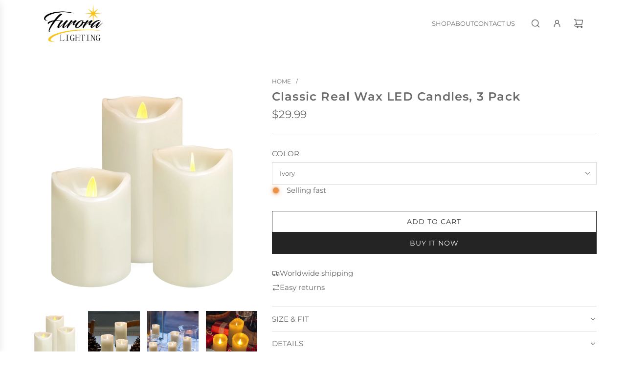

--- FILE ---
content_type: text/html; charset=utf-8
request_url: https://furoralighting.com/products/copy-of-black-glittery-real-wax-led-candles
body_size: 32036
content:
<!doctype html>
<html class="no-js" lang="en">
<head>
  <!-- Basic page needs ================================================== -->
  <meta charset="utf-8"><meta http-equiv="X-UA-Compatible" content="IE=edge">

  <link rel="preconnect" href="https://cdn.shopify.com" crossorigin><link rel="preconnect" href="https://fonts.shopifycdn.com" crossorigin><link href="//furoralighting.com/cdn/shop/t/20/assets/swiper-bundle.min.css?v=127370101718424465871719561695" rel="stylesheet" type="text/css" media="all" />
  <link href="//furoralighting.com/cdn/shop/t/20/assets/photoswipe.min.css?v=165459975419098386681719561695" rel="stylesheet" type="text/css" media="all" />
  <link href="//furoralighting.com/cdn/shop/t/20/assets/theme.min.css?v=143634852057739245951719561696" rel="stylesheet" type="text/css" media="all" />
  <link href="//furoralighting.com/cdn/shop/t/20/assets/custom.css?v=102493421877365237651719561694" rel="stylesheet" type="text/css" media="all" />

  
    <link href="//furoralighting.com/cdn/shop/t/20/assets/animate.min.css?v=68297775102622399721719561695" rel="stylesheet" type="text/css" media="all" />
  

  
    <link href="//furoralighting.com/cdn/shop/t/20/assets/fancybox.min.css?v=154448737273138728031719561695" rel="stylesheet" type="text/css" media="all" />
  

  
    <link rel="shortcut icon" href="//furoralighting.com/cdn/shop/files/Furora_LIGHTING_Logo_star_dee7706f-4ec8-424b-a67f-c952f0c0f500.png?crop=center&height=180&v=1719563704&width=180" type="image/png">
    <link rel="apple-touch-icon" sizes="180x180" href="//furoralighting.com/cdn/shop/files/Furora_LIGHTING_Logo_star_dee7706f-4ec8-424b-a67f-c952f0c0f500.png?crop=center&height=180&v=1719563704&width=180">
    <link rel="apple-touch-icon-precomposed" sizes="180x180" href="//furoralighting.com/cdn/shop/files/Furora_LIGHTING_Logo_star_dee7706f-4ec8-424b-a67f-c952f0c0f500.png?crop=center&height=180&v=1719563704&width=180">
    <link rel="icon" type="image/png" sizes="32x32" href="//furoralighting.com/cdn/shop/files/Furora_LIGHTING_Logo_star_dee7706f-4ec8-424b-a67f-c952f0c0f500.png?crop=center&height=32&v=1719563704&width=32">
    <link rel="icon" type="image/png" sizes="194x194" href="//furoralighting.com/cdn/shop/files/Furora_LIGHTING_Logo_star_dee7706f-4ec8-424b-a67f-c952f0c0f500.png?crop=center&height=194&v=1719563704&width=194">
    <link rel="icon" type="image/png" sizes="192x192" href="//furoralighting.com/cdn/shop/files/Furora_LIGHTING_Logo_star_dee7706f-4ec8-424b-a67f-c952f0c0f500.png?crop=center&height=192&v=1719563704&width=192">
    <link rel="icon" type="image/png" sizes="16x16" href="//furoralighting.com/cdn/shop/files/Furora_LIGHTING_Logo_star_dee7706f-4ec8-424b-a67f-c952f0c0f500.png?crop=center&height=16&v=1719563704&width=16">
  

    <link rel="preload" as="font" href="//furoralighting.com/cdn/fonts/montserrat/montserrat_n6.1326b3e84230700ef15b3a29fb520639977513e0.woff2" type="font/woff2" crossorigin>
    

    <link rel="preload" as="font" href="//furoralighting.com/cdn/fonts/montserrat/montserrat_n4.81949fa0ac9fd2021e16436151e8eaa539321637.woff2" type="font/woff2" crossorigin>
    
<!-- Title and description ================================================== -->
  <title>
    Classic Real Wax LED Candles, 3 Pack &ndash; Furora LIGHTING
  </title>

  

  <!-- Helpers ================================================== -->
  <!-- /snippets/social-meta-tags.liquid -->


<meta property="og:site_name" content="Furora LIGHTING">
<meta property="og:url" content="https://furoralighting.com/products/copy-of-black-glittery-real-wax-led-candles">
<meta property="og:title" content="Classic Real Wax LED Candles, 3 Pack">
<meta property="og:type" content="product">
<meta property="og:description" content="Leading brand in flameless candles and home decoration category, we produce high quality LED candles, made of real wax, battery operated and remote controlled. We offer various product lines, such as pillar candles, tealights, votives, taper candles and lanterns.">

  <meta property="og:price:amount" content="29.99">
  <meta property="og:price:currency" content="USD">

<meta property="og:image" content="http://furoralighting.com/cdn/shop/products/Main_777d0db2-5dd1-4302-a4ea-f80b4c8b51ee.jpg?v=1719995038"><meta property="og:image" content="http://furoralighting.com/cdn/shop/products/Scene_5_374c1361-1a68-46ff-ac1a-882adf62579d.jpg?v=1719995038"><meta property="og:image" content="http://furoralighting.com/cdn/shop/products/Scene_4_5a5e049f-b80c-4b6e-87ee-c0803e25a862.jpg?v=1719995038">
<meta property="og:image:alt" content="Classic Real Wax LED Candles, 3 Pack"><meta property="og:image:alt" content="Classic Real Wax LED Candles, 3 Pack"><meta property="og:image:alt" content="Classic Real Wax LED Candles, 3 Pack">
<meta property="og:image:secure_url" content="https://furoralighting.com/cdn/shop/products/Main_777d0db2-5dd1-4302-a4ea-f80b4c8b51ee.jpg?v=1719995038"><meta property="og:image:secure_url" content="https://furoralighting.com/cdn/shop/products/Scene_5_374c1361-1a68-46ff-ac1a-882adf62579d.jpg?v=1719995038"><meta property="og:image:secure_url" content="https://furoralighting.com/cdn/shop/products/Scene_4_5a5e049f-b80c-4b6e-87ee-c0803e25a862.jpg?v=1719995038">


<meta name="x:card" content="summary_large_image">
<meta name="x:title" content="Classic Real Wax LED Candles, 3 Pack">
<meta name="x:description" content="Leading brand in flameless candles and home decoration category, we produce high quality LED candles, made of real wax, battery operated and remote controlled. We offer various product lines, such as pillar candles, tealights, votives, taper candles and lanterns.">

  <link rel="canonical" href="https://furoralighting.com/products/copy-of-black-glittery-real-wax-led-candles"/>
  <meta name="viewport" content="width=device-width, initial-scale=1, shrink-to-fit=no">
  <meta name="theme-color" content="#242424">

  <!-- CSS ================================================== -->
  <style>
/*============================================================================
  #Typography
==============================================================================*/






@font-face {
  font-family: Montserrat;
  font-weight: 600;
  font-style: normal;
  font-display: swap;
  src: url("//furoralighting.com/cdn/fonts/montserrat/montserrat_n6.1326b3e84230700ef15b3a29fb520639977513e0.woff2") format("woff2"),
       url("//furoralighting.com/cdn/fonts/montserrat/montserrat_n6.652f051080eb14192330daceed8cd53dfdc5ead9.woff") format("woff");
}

@font-face {
  font-family: Montserrat;
  font-weight: 400;
  font-style: normal;
  font-display: swap;
  src: url("//furoralighting.com/cdn/fonts/montserrat/montserrat_n4.81949fa0ac9fd2021e16436151e8eaa539321637.woff2") format("woff2"),
       url("//furoralighting.com/cdn/fonts/montserrat/montserrat_n4.a6c632ca7b62da89c3594789ba828388aac693fe.woff") format("woff");
}


  @font-face {
  font-family: Montserrat;
  font-weight: 900;
  font-style: normal;
  font-display: swap;
  src: url("//furoralighting.com/cdn/fonts/montserrat/montserrat_n9.680ded1be351aa3bf3b3650ac5f6df485af8a07c.woff2") format("woff2"),
       url("//furoralighting.com/cdn/fonts/montserrat/montserrat_n9.0cc5aaeff26ef35c23b69a061997d78c9697a382.woff") format("woff");
}




  @font-face {
  font-family: Montserrat;
  font-weight: 700;
  font-style: normal;
  font-display: swap;
  src: url("//furoralighting.com/cdn/fonts/montserrat/montserrat_n7.3c434e22befd5c18a6b4afadb1e3d77c128c7939.woff2") format("woff2"),
       url("//furoralighting.com/cdn/fonts/montserrat/montserrat_n7.5d9fa6e2cae713c8fb539a9876489d86207fe957.woff") format("woff");
}




  @font-face {
  font-family: Montserrat;
  font-weight: 400;
  font-style: italic;
  font-display: swap;
  src: url("//furoralighting.com/cdn/fonts/montserrat/montserrat_i4.5a4ea298b4789e064f62a29aafc18d41f09ae59b.woff2") format("woff2"),
       url("//furoralighting.com/cdn/fonts/montserrat/montserrat_i4.072b5869c5e0ed5b9d2021e4c2af132e16681ad2.woff") format("woff");
}




  @font-face {
  font-family: Montserrat;
  font-weight: 700;
  font-style: italic;
  font-display: swap;
  src: url("//furoralighting.com/cdn/fonts/montserrat/montserrat_i7.a0d4a463df4f146567d871890ffb3c80408e7732.woff2") format("woff2"),
       url("//furoralighting.com/cdn/fonts/montserrat/montserrat_i7.f6ec9f2a0681acc6f8152c40921d2a4d2e1a2c78.woff") format("woff");
}









/*============================================================================
  #General Variables
==============================================================================*/

:root {

  --font-weight-normal: 400;
  --font-weight-bold: 700;
  --font-weight-header-bold: 900;

  --header-font-stack: Montserrat, sans-serif;
  --header-font-weight: 600;
  --header-font-style: normal;
  --header-text-size: 24;
  --header-text-size-px: 24px;
  --header-mobile-text-size-px: 22px;

  --header-font-case: uppercase;
  --header-font-size: 13;
  --header-font-size-px: 13px;

  --heading-spacing: 0.05em;
  --heading-line-height: 1.2;
  --heading-font-case: normal;
  --heading-font-stack: FontDrop;

  --body-font-stack: Montserrat, sans-serif;
  --body-font-weight: 400;
  --body-font-style: normal;

  --button-font-stack: Montserrat, sans-serif;
  --button-font-weight: 400;
  --button-font-style: normal;

  --label-font-stack: Montserrat, sans-serif;
  --label-font-weight: 400;
  --label-font-style: normal;
  --label-font-case: uppercase;
  --label-spacing: 0px;

  --navigation-font-stack: Montserrat, sans-serif;
  --navigation-font-weight: 400;
  --navigation-font-style: normal;
  --navigation-font-letter-spacing: normal;

  --base-font-size-int: 15;
  --base-font-size: 15px;

  --body-font-size-12-to-em: 0.8em;
  --body-font-size-16-to-em: 1.07em;
  --body-font-size-22-to-em: 1.47em;
  --body-font-size-28-to-em: 1.87em;
  --body-font-size-36-to-em: 2.4em;

  /* Heading Sizes */

  
  --h1-size: 30px;
  --h2-size: 24px;
  --h3-size: 21px;
  --h4-size: 18px;
  --h5-size: 16px;
  --h6-size: 16px;

  --sale-badge-color: #dc3545;
  --sold-out-badge-color: #494949;
  --custom-badge-color: #494949;
  --badge-font-color: #ffffff;

  --primary-btn-text-color: #ffffff;
  --primary-btn-text-color-opacity50: rgba(255, 255, 255, 0.5);
  --primary-btn-bg-color: #242424;
  --primary-btn-bg-color-opacity50: rgba(36, 36, 36, 0.5);

  --button-text-case: uppercase;
  --button-font-size: 14;
  --button-font-size-px: 14px;
  --button-text-spacing-px: 1px;

  
    --text-line-clamp: none;
  

  

  --text-color: #6A6A6A;
  --text-color-lighten5: #777777;
  --text-color-lighten70: #ffffff;
  --text-color-transparent05: rgba(106, 106, 106, 0.05);
  --text-color-transparent10: rgba(106, 106, 106, 0.1);
  --text-color-transparent15: rgba(106, 106, 106, 0.15);
  --text-color-transparent25: rgba(106, 106, 106, 0.25);
  --text-color-transparent30: rgba(106, 106, 106, 0.3);
  --text-color-transparent40: rgba(106, 106, 106, 0.4);
  --text-color-transparent50: rgba(106, 106, 106, 0.5);
  --text-color-transparent5: rgba(106, 106, 106, 0.5);
  --text-color-transparent6: rgba(106, 106, 106, 0.6);
  --text-color-transparent7: rgba(106, 106, 106, 0.7);
  --text-color-transparent8: rgba(106, 106, 106, 0.8);

  
    --heading-xl-font-size: 24px;
    --heading-l-font-size: 22px;
    --subheading-font-size: 16px;
  

  
    --small-body-font-size: 12px;
  

  --link-color: #242424;
  --on-sale-color: #dc3545;

  --body-color: #ffffff;
  --body-color-darken10: #e6e6e6;
  --body-color-transparent00: rgba(255, 255, 255, 0);
  --body-color-transparent50: rgba(255, 255, 255, 0.5);
  --body-color-transparent90: rgba(255, 255, 255, 0.9);

  --body-secondary-color: #ffffff;
  --body-secondary-color-transparent00: rgba(255, 255, 255, 0);
  --body-secondary-color-darken05: #f2f2f2;

  --color-primary-background: #ffffff;
  --color-primary-background-rgb: 255, 255, 255;
  --color-secondary-background: #ffffff;

  --border-color: rgba(106, 106, 106, 0.25);
  --link-border-color: rgba(36, 36, 36, 0.5);
  --border-color-darken10: #515151;

  --header-color: #ffffff;
  --header-color-darken5: #f2f2f2;

  --header-border-color: #ffffff;

  --announcement-text-size: 13px;
  --announcement-text-spacing: 1px;

  --logo-font-size: 20px;

  --overlay-header-text-color: #ffffff;
  --nav-text-color: #6A6A6A;
  --nav-text-color-transparent10: rgba(106, 106, 106, 0.1);
  --nav-text-color-transparent30: rgba(106, 106, 106, 0.3);
  --nav-text-hover: #e6e5e7;

  --color-scheme-light-background: #f9f9fb;
  --color-scheme-light-background-transparent50: rgba(249, 249, 251, 0.5);
  --color-scheme-light-background-lighten5: #ffffff;
  --color-scheme-light-background-rgb: 249, 249, 251;
  --color-scheme-light-text: #242424;
  --color-scheme-light-text-transparent10: rgba(36, 36, 36, 0.1);
  --color-scheme-light-text-transparent25: rgba(36, 36, 36, 0.25);
  --color-scheme-light-text-transparent40: rgba(36, 36, 36, 0.4);
  --color-scheme-light-text-transparent50: rgba(36, 36, 36, 0.5);
  --color-scheme-light-text-transparent60: rgba(36, 36, 36, 0.6);

  --color-scheme-feature-background: #e6e5e7;
  --color-scheme-feature-background-transparent50: rgba(230, 229, 231, 0.5);
  --color-scheme-feature-background-lighten5: #f3f2f3;
  --color-scheme-feature-background-rgb: 230, 229, 231;
  --color-scheme-feature-text: #242424;
  --color-scheme-feature-text-transparent10: rgba(36, 36, 36, 0.1);
  --color-scheme-feature-text-transparent25: rgba(36, 36, 36, 0.25);
  --color-scheme-feature-text-transparent40: rgba(36, 36, 36, 0.4);
  --color-scheme-feature-text-transparent50: rgba(36, 36, 36, 0.5);
  --color-scheme-feature-text-transparent60: rgba(36, 36, 36, 0.6);

  --homepage-sections-accent-secondary-color-transparent60: rgba(36, 36, 36, 0.6);

  --color-scheme-dark-background: #494949;
  --color-scheme-dark-background-transparent50: rgba(73, 73, 73, 0.5);
  --color-scheme-dark-background-rgb: 73, 73, 73;
  --color-scheme-dark-text: #ffffff;
  --color-scheme-dark-text-transparent10: rgba(255, 255, 255, 0.1);
  --color-scheme-dark-text-transparent25: rgba(255, 255, 255, 0.25);
  --color-scheme-dark-text-transparent40: rgba(255, 255, 255, 0.4);
  --color-scheme-dark-text-transparent50: rgba(255, 255, 255, 0.5);
  --color-scheme-dark-text-transparent60: rgba(255, 255, 255, 0.6);

  --filter-bg-color: rgba(106, 106, 106, 0.1);

  --menu-drawer-color: #ffffff;
  --menu-drawer-color-darken5: #f2f2f2;
  --menu-drawer-text-color: #242424;
  --menu-drawer-text-color-transparent10: rgba(36, 36, 36, 0.1);
  --menu-drawer-text-color-transparent30: rgba(36, 36, 36, 0.3);
  --menu-drawer-border-color: rgba(36, 36, 36, 0.25);
  --menu-drawer-text-hover-color: #494949;

  --cart-drawer-color: #ffffff;
  --cart-drawer-text-color: #242424;
  --cart-drawer-text-color-transparent10: rgba(36, 36, 36, 0.1);
  --cart-drawer-text-color-transparent25: rgba(36, 36, 36, 0.25);
  --cart-drawer-text-color-transparent50: rgba(36, 36, 36, 0.5);
  --cart-drawer-text-color-lighten10: #3e3e3e;
  --cart-drawer-border-color: rgba(36, 36, 36, 0.25);

  --fancybox-overlay: url('//furoralighting.com/cdn/shop/t/20/assets/fancybox_overlay.png?v=61793926319831825281719561695');

  --success-color: #28a745;
  --error-color: #DC3545;
  --warning-color: #EB9247;

  /* Shop Pay Installments variables */
  --color-body: #ffffff;
  --color-bg: #ffffff;
}
</style>

  <style data-shopify>
    *,
    *::before,
    *::after {
      box-sizing: inherit;
    }

    html {
      box-sizing: border-box;
      background-color: var(--body-color);
      height: 100%;
      margin: 0;
    }

    body {
      background-color: var(--body-color);
      min-height: 100%;
      margin: 0;
      display: grid;
      grid-template-rows: auto auto 1fr auto;
      grid-template-columns: 100%;
      overflow-x: hidden;
    }

    .sr-only {
      position: absolute;
      width: 1px;
      height: 1px;
      padding: 0;
      margin: -1px;
      overflow: hidden;
      clip: rect(0, 0, 0, 0);
      border: 0;
    }

    .sr-only-focusable:active, .sr-only-focusable:focus {
      position: static;
      width: auto;
      height: auto;
      margin: 0;
      overflow: visible;
      clip: auto;
    }
  </style>

  <!-- Header hook for plugins ================================================== -->
  <script>window.performance && window.performance.mark && window.performance.mark('shopify.content_for_header.start');</script><meta name="google-site-verification" content="bONnSp0Ona2FbW_5ea5n9Avkz7AfUjcho5NYcGmLHSA">
<meta id="shopify-digital-wallet" name="shopify-digital-wallet" content="/41709633697/digital_wallets/dialog">
<meta name="shopify-checkout-api-token" content="87faa699b8cf116b05d9592aff508a7e">
<meta id="in-context-paypal-metadata" data-shop-id="41709633697" data-venmo-supported="false" data-environment="production" data-locale="en_US" data-paypal-v4="true" data-currency="USD">
<link rel="alternate" type="application/json+oembed" href="https://furoralighting.com/products/copy-of-black-glittery-real-wax-led-candles.oembed">
<script async="async" src="/checkouts/internal/preloads.js?locale=en-US"></script>
<script id="shopify-features" type="application/json">{"accessToken":"87faa699b8cf116b05d9592aff508a7e","betas":["rich-media-storefront-analytics"],"domain":"furoralighting.com","predictiveSearch":true,"shopId":41709633697,"locale":"en"}</script>
<script>var Shopify = Shopify || {};
Shopify.shop = "furora-lighting.myshopify.com";
Shopify.locale = "en";
Shopify.currency = {"active":"USD","rate":"1.0"};
Shopify.country = "US";
Shopify.theme = {"name":"Capital","id":135892664481,"schema_name":"Capital","schema_version":"33.1.0","theme_store_id":812,"role":"main"};
Shopify.theme.handle = "null";
Shopify.theme.style = {"id":null,"handle":null};
Shopify.cdnHost = "furoralighting.com/cdn";
Shopify.routes = Shopify.routes || {};
Shopify.routes.root = "/";</script>
<script type="module">!function(o){(o.Shopify=o.Shopify||{}).modules=!0}(window);</script>
<script>!function(o){function n(){var o=[];function n(){o.push(Array.prototype.slice.apply(arguments))}return n.q=o,n}var t=o.Shopify=o.Shopify||{};t.loadFeatures=n(),t.autoloadFeatures=n()}(window);</script>
<script id="shop-js-analytics" type="application/json">{"pageType":"product"}</script>
<script defer="defer" async type="module" src="//furoralighting.com/cdn/shopifycloud/shop-js/modules/v2/client.init-shop-cart-sync_C5BV16lS.en.esm.js"></script>
<script defer="defer" async type="module" src="//furoralighting.com/cdn/shopifycloud/shop-js/modules/v2/chunk.common_CygWptCX.esm.js"></script>
<script type="module">
  await import("//furoralighting.com/cdn/shopifycloud/shop-js/modules/v2/client.init-shop-cart-sync_C5BV16lS.en.esm.js");
await import("//furoralighting.com/cdn/shopifycloud/shop-js/modules/v2/chunk.common_CygWptCX.esm.js");

  window.Shopify.SignInWithShop?.initShopCartSync?.({"fedCMEnabled":true,"windoidEnabled":true});

</script>
<script>(function() {
  var isLoaded = false;
  function asyncLoad() {
    if (isLoaded) return;
    isLoaded = true;
    var urls = ["https:\/\/intg.snapchat.com\/shopify\/shopify-scevent-init.js?id=42eb7e18-eec3-41cb-96db-80b2cbfc5b12\u0026shop=furora-lighting.myshopify.com","https:\/\/sdk.qikify.com\/contactform\/async.js?shop=furora-lighting.myshopify.com","https:\/\/static.klaviyo.com\/onsite\/js\/klaviyo.js?company_id=USpjA7\u0026shop=furora-lighting.myshopify.com","https:\/\/cdnv2.zoomifi.com\/start.js?v=15637\u0026shop=furora-lighting.myshopify.com","https:\/\/cdnv2.zoomifi.com\/start.js?v=15637\u0026shop=furora-lighting.myshopify.com","https:\/\/cdnv2.zoomifi.com\/bundle.js?v=15637\u0026shop=furora-lighting.myshopify.com","https:\/\/cdnv2.zoomifi.com\/start.js?v=83225\u0026shop=furora-lighting.myshopify.com","https:\/\/cdn.hextom.com\/js\/freeshippingbar.js?shop=furora-lighting.myshopify.com"];
    for (var i = 0; i < urls.length; i++) {
      var s = document.createElement('script');
      s.type = 'text/javascript';
      s.async = true;
      s.src = urls[i];
      var x = document.getElementsByTagName('script')[0];
      x.parentNode.insertBefore(s, x);
    }
  };
  if(window.attachEvent) {
    window.attachEvent('onload', asyncLoad);
  } else {
    window.addEventListener('load', asyncLoad, false);
  }
})();</script>
<script id="__st">var __st={"a":41709633697,"offset":28800,"reqid":"19a0794c-b1ee-461e-b5a0-1d6a3676c994-1768663087","pageurl":"furoralighting.com\/products\/copy-of-black-glittery-real-wax-led-candles","u":"7461c19a4d25","p":"product","rtyp":"product","rid":7587077423265};</script>
<script>window.ShopifyPaypalV4VisibilityTracking = true;</script>
<script id="captcha-bootstrap">!function(){'use strict';const t='contact',e='account',n='new_comment',o=[[t,t],['blogs',n],['comments',n],[t,'customer']],c=[[e,'customer_login'],[e,'guest_login'],[e,'recover_customer_password'],[e,'create_customer']],r=t=>t.map((([t,e])=>`form[action*='/${t}']:not([data-nocaptcha='true']) input[name='form_type'][value='${e}']`)).join(','),a=t=>()=>t?[...document.querySelectorAll(t)].map((t=>t.form)):[];function s(){const t=[...o],e=r(t);return a(e)}const i='password',u='form_key',d=['recaptcha-v3-token','g-recaptcha-response','h-captcha-response',i],f=()=>{try{return window.sessionStorage}catch{return}},m='__shopify_v',_=t=>t.elements[u];function p(t,e,n=!1){try{const o=window.sessionStorage,c=JSON.parse(o.getItem(e)),{data:r}=function(t){const{data:e,action:n}=t;return t[m]||n?{data:e,action:n}:{data:t,action:n}}(c);for(const[e,n]of Object.entries(r))t.elements[e]&&(t.elements[e].value=n);n&&o.removeItem(e)}catch(o){console.error('form repopulation failed',{error:o})}}const l='form_type',E='cptcha';function T(t){t.dataset[E]=!0}const w=window,h=w.document,L='Shopify',v='ce_forms',y='captcha';let A=!1;((t,e)=>{const n=(g='f06e6c50-85a8-45c8-87d0-21a2b65856fe',I='https://cdn.shopify.com/shopifycloud/storefront-forms-hcaptcha/ce_storefront_forms_captcha_hcaptcha.v1.5.2.iife.js',D={infoText:'Protected by hCaptcha',privacyText:'Privacy',termsText:'Terms'},(t,e,n)=>{const o=w[L][v],c=o.bindForm;if(c)return c(t,g,e,D).then(n);var r;o.q.push([[t,g,e,D],n]),r=I,A||(h.body.append(Object.assign(h.createElement('script'),{id:'captcha-provider',async:!0,src:r})),A=!0)});var g,I,D;w[L]=w[L]||{},w[L][v]=w[L][v]||{},w[L][v].q=[],w[L][y]=w[L][y]||{},w[L][y].protect=function(t,e){n(t,void 0,e),T(t)},Object.freeze(w[L][y]),function(t,e,n,w,h,L){const[v,y,A,g]=function(t,e,n){const i=e?o:[],u=t?c:[],d=[...i,...u],f=r(d),m=r(i),_=r(d.filter((([t,e])=>n.includes(e))));return[a(f),a(m),a(_),s()]}(w,h,L),I=t=>{const e=t.target;return e instanceof HTMLFormElement?e:e&&e.form},D=t=>v().includes(t);t.addEventListener('submit',(t=>{const e=I(t);if(!e)return;const n=D(e)&&!e.dataset.hcaptchaBound&&!e.dataset.recaptchaBound,o=_(e),c=g().includes(e)&&(!o||!o.value);(n||c)&&t.preventDefault(),c&&!n&&(function(t){try{if(!f())return;!function(t){const e=f();if(!e)return;const n=_(t);if(!n)return;const o=n.value;o&&e.removeItem(o)}(t);const e=Array.from(Array(32),(()=>Math.random().toString(36)[2])).join('');!function(t,e){_(t)||t.append(Object.assign(document.createElement('input'),{type:'hidden',name:u})),t.elements[u].value=e}(t,e),function(t,e){const n=f();if(!n)return;const o=[...t.querySelectorAll(`input[type='${i}']`)].map((({name:t})=>t)),c=[...d,...o],r={};for(const[a,s]of new FormData(t).entries())c.includes(a)||(r[a]=s);n.setItem(e,JSON.stringify({[m]:1,action:t.action,data:r}))}(t,e)}catch(e){console.error('failed to persist form',e)}}(e),e.submit())}));const S=(t,e)=>{t&&!t.dataset[E]&&(n(t,e.some((e=>e===t))),T(t))};for(const o of['focusin','change'])t.addEventListener(o,(t=>{const e=I(t);D(e)&&S(e,y())}));const B=e.get('form_key'),M=e.get(l),P=B&&M;t.addEventListener('DOMContentLoaded',(()=>{const t=y();if(P)for(const e of t)e.elements[l].value===M&&p(e,B);[...new Set([...A(),...v().filter((t=>'true'===t.dataset.shopifyCaptcha))])].forEach((e=>S(e,t)))}))}(h,new URLSearchParams(w.location.search),n,t,e,['guest_login'])})(!0,!0)}();</script>
<script integrity="sha256-4kQ18oKyAcykRKYeNunJcIwy7WH5gtpwJnB7kiuLZ1E=" data-source-attribution="shopify.loadfeatures" defer="defer" src="//furoralighting.com/cdn/shopifycloud/storefront/assets/storefront/load_feature-a0a9edcb.js" crossorigin="anonymous"></script>
<script data-source-attribution="shopify.dynamic_checkout.dynamic.init">var Shopify=Shopify||{};Shopify.PaymentButton=Shopify.PaymentButton||{isStorefrontPortableWallets:!0,init:function(){window.Shopify.PaymentButton.init=function(){};var t=document.createElement("script");t.src="https://furoralighting.com/cdn/shopifycloud/portable-wallets/latest/portable-wallets.en.js",t.type="module",document.head.appendChild(t)}};
</script>
<script data-source-attribution="shopify.dynamic_checkout.buyer_consent">
  function portableWalletsHideBuyerConsent(e){var t=document.getElementById("shopify-buyer-consent"),n=document.getElementById("shopify-subscription-policy-button");t&&n&&(t.classList.add("hidden"),t.setAttribute("aria-hidden","true"),n.removeEventListener("click",e))}function portableWalletsShowBuyerConsent(e){var t=document.getElementById("shopify-buyer-consent"),n=document.getElementById("shopify-subscription-policy-button");t&&n&&(t.classList.remove("hidden"),t.removeAttribute("aria-hidden"),n.addEventListener("click",e))}window.Shopify?.PaymentButton&&(window.Shopify.PaymentButton.hideBuyerConsent=portableWalletsHideBuyerConsent,window.Shopify.PaymentButton.showBuyerConsent=portableWalletsShowBuyerConsent);
</script>
<script>
  function portableWalletsCleanup(e){e&&e.src&&console.error("Failed to load portable wallets script "+e.src);var t=document.querySelectorAll("shopify-accelerated-checkout .shopify-payment-button__skeleton, shopify-accelerated-checkout-cart .wallet-cart-button__skeleton"),e=document.getElementById("shopify-buyer-consent");for(let e=0;e<t.length;e++)t[e].remove();e&&e.remove()}function portableWalletsNotLoadedAsModule(e){e instanceof ErrorEvent&&"string"==typeof e.message&&e.message.includes("import.meta")&&"string"==typeof e.filename&&e.filename.includes("portable-wallets")&&(window.removeEventListener("error",portableWalletsNotLoadedAsModule),window.Shopify.PaymentButton.failedToLoad=e,"loading"===document.readyState?document.addEventListener("DOMContentLoaded",window.Shopify.PaymentButton.init):window.Shopify.PaymentButton.init())}window.addEventListener("error",portableWalletsNotLoadedAsModule);
</script>

<script type="module" src="https://furoralighting.com/cdn/shopifycloud/portable-wallets/latest/portable-wallets.en.js" onError="portableWalletsCleanup(this)" crossorigin="anonymous"></script>
<script nomodule>
  document.addEventListener("DOMContentLoaded", portableWalletsCleanup);
</script>

<link id="shopify-accelerated-checkout-styles" rel="stylesheet" media="screen" href="https://furoralighting.com/cdn/shopifycloud/portable-wallets/latest/accelerated-checkout-backwards-compat.css" crossorigin="anonymous">
<style id="shopify-accelerated-checkout-cart">
        #shopify-buyer-consent {
  margin-top: 1em;
  display: inline-block;
  width: 100%;
}

#shopify-buyer-consent.hidden {
  display: none;
}

#shopify-subscription-policy-button {
  background: none;
  border: none;
  padding: 0;
  text-decoration: underline;
  font-size: inherit;
  cursor: pointer;
}

#shopify-subscription-policy-button::before {
  box-shadow: none;
}

      </style>

<script>window.performance && window.performance.mark && window.performance.mark('shopify.content_for_header.end');</script>

  <script defer src="//furoralighting.com/cdn/shop/t/20/assets/eventBus.js?v=100401504747444416941719561695"></script>

  <script type="text/javascript">
		window.wetheme = {
			name: 'Flow',
			webcomponentRegistry: {
        registry: {},
				checkScriptLoaded: function(key) {
					return window.wetheme.webcomponentRegistry.registry[key] ? true : false
				},
        register: function(registration) {
            if(!window.wetheme.webcomponentRegistry.checkScriptLoaded(registration.key)) {
              window.wetheme.webcomponentRegistry.registry[registration.key] = registration
            }
        }
      }
    };
	</script>

  

  

  <script>document.documentElement.className = document.documentElement.className.replace('no-js', 'js');</script>
<link href="https://monorail-edge.shopifysvc.com" rel="dns-prefetch">
<script>(function(){if ("sendBeacon" in navigator && "performance" in window) {try {var session_token_from_headers = performance.getEntriesByType('navigation')[0].serverTiming.find(x => x.name == '_s').description;} catch {var session_token_from_headers = undefined;}var session_cookie_matches = document.cookie.match(/_shopify_s=([^;]*)/);var session_token_from_cookie = session_cookie_matches && session_cookie_matches.length === 2 ? session_cookie_matches[1] : "";var session_token = session_token_from_headers || session_token_from_cookie || "";function handle_abandonment_event(e) {var entries = performance.getEntries().filter(function(entry) {return /monorail-edge.shopifysvc.com/.test(entry.name);});if (!window.abandonment_tracked && entries.length === 0) {window.abandonment_tracked = true;var currentMs = Date.now();var navigation_start = performance.timing.navigationStart;var payload = {shop_id: 41709633697,url: window.location.href,navigation_start,duration: currentMs - navigation_start,session_token,page_type: "product"};window.navigator.sendBeacon("https://monorail-edge.shopifysvc.com/v1/produce", JSON.stringify({schema_id: "online_store_buyer_site_abandonment/1.1",payload: payload,metadata: {event_created_at_ms: currentMs,event_sent_at_ms: currentMs}}));}}window.addEventListener('pagehide', handle_abandonment_event);}}());</script>
<script id="web-pixels-manager-setup">(function e(e,d,r,n,o){if(void 0===o&&(o={}),!Boolean(null===(a=null===(i=window.Shopify)||void 0===i?void 0:i.analytics)||void 0===a?void 0:a.replayQueue)){var i,a;window.Shopify=window.Shopify||{};var t=window.Shopify;t.analytics=t.analytics||{};var s=t.analytics;s.replayQueue=[],s.publish=function(e,d,r){return s.replayQueue.push([e,d,r]),!0};try{self.performance.mark("wpm:start")}catch(e){}var l=function(){var e={modern:/Edge?\/(1{2}[4-9]|1[2-9]\d|[2-9]\d{2}|\d{4,})\.\d+(\.\d+|)|Firefox\/(1{2}[4-9]|1[2-9]\d|[2-9]\d{2}|\d{4,})\.\d+(\.\d+|)|Chrom(ium|e)\/(9{2}|\d{3,})\.\d+(\.\d+|)|(Maci|X1{2}).+ Version\/(15\.\d+|(1[6-9]|[2-9]\d|\d{3,})\.\d+)([,.]\d+|)( \(\w+\)|)( Mobile\/\w+|) Safari\/|Chrome.+OPR\/(9{2}|\d{3,})\.\d+\.\d+|(CPU[ +]OS|iPhone[ +]OS|CPU[ +]iPhone|CPU IPhone OS|CPU iPad OS)[ +]+(15[._]\d+|(1[6-9]|[2-9]\d|\d{3,})[._]\d+)([._]\d+|)|Android:?[ /-](13[3-9]|1[4-9]\d|[2-9]\d{2}|\d{4,})(\.\d+|)(\.\d+|)|Android.+Firefox\/(13[5-9]|1[4-9]\d|[2-9]\d{2}|\d{4,})\.\d+(\.\d+|)|Android.+Chrom(ium|e)\/(13[3-9]|1[4-9]\d|[2-9]\d{2}|\d{4,})\.\d+(\.\d+|)|SamsungBrowser\/([2-9]\d|\d{3,})\.\d+/,legacy:/Edge?\/(1[6-9]|[2-9]\d|\d{3,})\.\d+(\.\d+|)|Firefox\/(5[4-9]|[6-9]\d|\d{3,})\.\d+(\.\d+|)|Chrom(ium|e)\/(5[1-9]|[6-9]\d|\d{3,})\.\d+(\.\d+|)([\d.]+$|.*Safari\/(?![\d.]+ Edge\/[\d.]+$))|(Maci|X1{2}).+ Version\/(10\.\d+|(1[1-9]|[2-9]\d|\d{3,})\.\d+)([,.]\d+|)( \(\w+\)|)( Mobile\/\w+|) Safari\/|Chrome.+OPR\/(3[89]|[4-9]\d|\d{3,})\.\d+\.\d+|(CPU[ +]OS|iPhone[ +]OS|CPU[ +]iPhone|CPU IPhone OS|CPU iPad OS)[ +]+(10[._]\d+|(1[1-9]|[2-9]\d|\d{3,})[._]\d+)([._]\d+|)|Android:?[ /-](13[3-9]|1[4-9]\d|[2-9]\d{2}|\d{4,})(\.\d+|)(\.\d+|)|Mobile Safari.+OPR\/([89]\d|\d{3,})\.\d+\.\d+|Android.+Firefox\/(13[5-9]|1[4-9]\d|[2-9]\d{2}|\d{4,})\.\d+(\.\d+|)|Android.+Chrom(ium|e)\/(13[3-9]|1[4-9]\d|[2-9]\d{2}|\d{4,})\.\d+(\.\d+|)|Android.+(UC? ?Browser|UCWEB|U3)[ /]?(15\.([5-9]|\d{2,})|(1[6-9]|[2-9]\d|\d{3,})\.\d+)\.\d+|SamsungBrowser\/(5\.\d+|([6-9]|\d{2,})\.\d+)|Android.+MQ{2}Browser\/(14(\.(9|\d{2,})|)|(1[5-9]|[2-9]\d|\d{3,})(\.\d+|))(\.\d+|)|K[Aa][Ii]OS\/(3\.\d+|([4-9]|\d{2,})\.\d+)(\.\d+|)/},d=e.modern,r=e.legacy,n=navigator.userAgent;return n.match(d)?"modern":n.match(r)?"legacy":"unknown"}(),u="modern"===l?"modern":"legacy",c=(null!=n?n:{modern:"",legacy:""})[u],f=function(e){return[e.baseUrl,"/wpm","/b",e.hashVersion,"modern"===e.buildTarget?"m":"l",".js"].join("")}({baseUrl:d,hashVersion:r,buildTarget:u}),m=function(e){var d=e.version,r=e.bundleTarget,n=e.surface,o=e.pageUrl,i=e.monorailEndpoint;return{emit:function(e){var a=e.status,t=e.errorMsg,s=(new Date).getTime(),l=JSON.stringify({metadata:{event_sent_at_ms:s},events:[{schema_id:"web_pixels_manager_load/3.1",payload:{version:d,bundle_target:r,page_url:o,status:a,surface:n,error_msg:t},metadata:{event_created_at_ms:s}}]});if(!i)return console&&console.warn&&console.warn("[Web Pixels Manager] No Monorail endpoint provided, skipping logging."),!1;try{return self.navigator.sendBeacon.bind(self.navigator)(i,l)}catch(e){}var u=new XMLHttpRequest;try{return u.open("POST",i,!0),u.setRequestHeader("Content-Type","text/plain"),u.send(l),!0}catch(e){return console&&console.warn&&console.warn("[Web Pixels Manager] Got an unhandled error while logging to Monorail."),!1}}}}({version:r,bundleTarget:l,surface:e.surface,pageUrl:self.location.href,monorailEndpoint:e.monorailEndpoint});try{o.browserTarget=l,function(e){var d=e.src,r=e.async,n=void 0===r||r,o=e.onload,i=e.onerror,a=e.sri,t=e.scriptDataAttributes,s=void 0===t?{}:t,l=document.createElement("script"),u=document.querySelector("head"),c=document.querySelector("body");if(l.async=n,l.src=d,a&&(l.integrity=a,l.crossOrigin="anonymous"),s)for(var f in s)if(Object.prototype.hasOwnProperty.call(s,f))try{l.dataset[f]=s[f]}catch(e){}if(o&&l.addEventListener("load",o),i&&l.addEventListener("error",i),u)u.appendChild(l);else{if(!c)throw new Error("Did not find a head or body element to append the script");c.appendChild(l)}}({src:f,async:!0,onload:function(){if(!function(){var e,d;return Boolean(null===(d=null===(e=window.Shopify)||void 0===e?void 0:e.analytics)||void 0===d?void 0:d.initialized)}()){var d=window.webPixelsManager.init(e)||void 0;if(d){var r=window.Shopify.analytics;r.replayQueue.forEach((function(e){var r=e[0],n=e[1],o=e[2];d.publishCustomEvent(r,n,o)})),r.replayQueue=[],r.publish=d.publishCustomEvent,r.visitor=d.visitor,r.initialized=!0}}},onerror:function(){return m.emit({status:"failed",errorMsg:"".concat(f," has failed to load")})},sri:function(e){var d=/^sha384-[A-Za-z0-9+/=]+$/;return"string"==typeof e&&d.test(e)}(c)?c:"",scriptDataAttributes:o}),m.emit({status:"loading"})}catch(e){m.emit({status:"failed",errorMsg:(null==e?void 0:e.message)||"Unknown error"})}}})({shopId: 41709633697,storefrontBaseUrl: "https://furoralighting.com",extensionsBaseUrl: "https://extensions.shopifycdn.com/cdn/shopifycloud/web-pixels-manager",monorailEndpoint: "https://monorail-edge.shopifysvc.com/unstable/produce_batch",surface: "storefront-renderer",enabledBetaFlags: ["2dca8a86"],webPixelsConfigList: [{"id":"502694049","configuration":"{\"config\":\"{\\\"pixel_id\\\":\\\"AW-592694514\\\",\\\"target_country\\\":\\\"US\\\",\\\"gtag_events\\\":[{\\\"type\\\":\\\"search\\\",\\\"action_label\\\":\\\"AW-592694514\\\/aSJlCKTFweQBEPKZz5oC\\\"},{\\\"type\\\":\\\"begin_checkout\\\",\\\"action_label\\\":\\\"AW-592694514\\\/lYKiCKHFweQBEPKZz5oC\\\"},{\\\"type\\\":\\\"view_item\\\",\\\"action_label\\\":[\\\"AW-592694514\\\/wc1iCJvFweQBEPKZz5oC\\\",\\\"MC-JMN0PCV3J8\\\"]},{\\\"type\\\":\\\"purchase\\\",\\\"action_label\\\":[\\\"AW-592694514\\\/JbGqCJjFweQBEPKZz5oC\\\",\\\"MC-JMN0PCV3J8\\\"]},{\\\"type\\\":\\\"page_view\\\",\\\"action_label\\\":[\\\"AW-592694514\\\/YcGRCJXFweQBEPKZz5oC\\\",\\\"MC-JMN0PCV3J8\\\"]},{\\\"type\\\":\\\"add_payment_info\\\",\\\"action_label\\\":\\\"AW-592694514\\\/cce7CKfFweQBEPKZz5oC\\\"},{\\\"type\\\":\\\"add_to_cart\\\",\\\"action_label\\\":\\\"AW-592694514\\\/Bq15CJ7FweQBEPKZz5oC\\\"}],\\\"enable_monitoring_mode\\\":false}\"}","eventPayloadVersion":"v1","runtimeContext":"OPEN","scriptVersion":"b2a88bafab3e21179ed38636efcd8a93","type":"APP","apiClientId":1780363,"privacyPurposes":[],"dataSharingAdjustments":{"protectedCustomerApprovalScopes":["read_customer_address","read_customer_email","read_customer_name","read_customer_personal_data","read_customer_phone"]}},{"id":"207126689","configuration":"{\"pixel_id\":\"977472846052532\",\"pixel_type\":\"facebook_pixel\",\"metaapp_system_user_token\":\"-\"}","eventPayloadVersion":"v1","runtimeContext":"OPEN","scriptVersion":"ca16bc87fe92b6042fbaa3acc2fbdaa6","type":"APP","apiClientId":2329312,"privacyPurposes":["ANALYTICS","MARKETING","SALE_OF_DATA"],"dataSharingAdjustments":{"protectedCustomerApprovalScopes":["read_customer_address","read_customer_email","read_customer_name","read_customer_personal_data","read_customer_phone"]}},{"id":"7962785","configuration":"{\"pixelId\":\"42eb7e18-eec3-41cb-96db-80b2cbfc5b12\"}","eventPayloadVersion":"v1","runtimeContext":"STRICT","scriptVersion":"c119f01612c13b62ab52809eb08154bb","type":"APP","apiClientId":2556259,"privacyPurposes":["ANALYTICS","MARKETING","SALE_OF_DATA"],"dataSharingAdjustments":{"protectedCustomerApprovalScopes":["read_customer_address","read_customer_email","read_customer_name","read_customer_personal_data","read_customer_phone"]}},{"id":"shopify-app-pixel","configuration":"{}","eventPayloadVersion":"v1","runtimeContext":"STRICT","scriptVersion":"0450","apiClientId":"shopify-pixel","type":"APP","privacyPurposes":["ANALYTICS","MARKETING"]},{"id":"shopify-custom-pixel","eventPayloadVersion":"v1","runtimeContext":"LAX","scriptVersion":"0450","apiClientId":"shopify-pixel","type":"CUSTOM","privacyPurposes":["ANALYTICS","MARKETING"]}],isMerchantRequest: false,initData: {"shop":{"name":"Furora LIGHTING","paymentSettings":{"currencyCode":"USD"},"myshopifyDomain":"furora-lighting.myshopify.com","countryCode":"TW","storefrontUrl":"https:\/\/furoralighting.com"},"customer":null,"cart":null,"checkout":null,"productVariants":[{"price":{"amount":29.99,"currencyCode":"USD"},"product":{"title":"Classic Real Wax LED Candles, 3 Pack","vendor":"FURORA LIGHTING","id":"7587077423265","untranslatedTitle":"Classic Real Wax LED Candles, 3 Pack","url":"\/products\/copy-of-black-glittery-real-wax-led-candles","type":"Home Improvement"},"id":"44526016430241","image":{"src":"\/\/furoralighting.com\/cdn\/shop\/products\/Main_777d0db2-5dd1-4302-a4ea-f80b4c8b51ee.jpg?v=1719995038"},"sku":"FLCD05IW03","title":"Ivory","untranslatedTitle":"Ivory"}],"purchasingCompany":null},},"https://furoralighting.com/cdn","fcfee988w5aeb613cpc8e4bc33m6693e112",{"modern":"","legacy":""},{"shopId":"41709633697","storefrontBaseUrl":"https:\/\/furoralighting.com","extensionBaseUrl":"https:\/\/extensions.shopifycdn.com\/cdn\/shopifycloud\/web-pixels-manager","surface":"storefront-renderer","enabledBetaFlags":"[\"2dca8a86\"]","isMerchantRequest":"false","hashVersion":"fcfee988w5aeb613cpc8e4bc33m6693e112","publish":"custom","events":"[[\"page_viewed\",{}],[\"product_viewed\",{\"productVariant\":{\"price\":{\"amount\":29.99,\"currencyCode\":\"USD\"},\"product\":{\"title\":\"Classic Real Wax LED Candles, 3 Pack\",\"vendor\":\"FURORA LIGHTING\",\"id\":\"7587077423265\",\"untranslatedTitle\":\"Classic Real Wax LED Candles, 3 Pack\",\"url\":\"\/products\/copy-of-black-glittery-real-wax-led-candles\",\"type\":\"Home Improvement\"},\"id\":\"44526016430241\",\"image\":{\"src\":\"\/\/furoralighting.com\/cdn\/shop\/products\/Main_777d0db2-5dd1-4302-a4ea-f80b4c8b51ee.jpg?v=1719995038\"},\"sku\":\"FLCD05IW03\",\"title\":\"Ivory\",\"untranslatedTitle\":\"Ivory\"}}]]"});</script><script>
  window.ShopifyAnalytics = window.ShopifyAnalytics || {};
  window.ShopifyAnalytics.meta = window.ShopifyAnalytics.meta || {};
  window.ShopifyAnalytics.meta.currency = 'USD';
  var meta = {"product":{"id":7587077423265,"gid":"gid:\/\/shopify\/Product\/7587077423265","vendor":"FURORA LIGHTING","type":"Home Improvement","handle":"copy-of-black-glittery-real-wax-led-candles","variants":[{"id":44526016430241,"price":2999,"name":"Classic Real Wax LED Candles, 3 Pack - Ivory","public_title":"Ivory","sku":"FLCD05IW03"}],"remote":false},"page":{"pageType":"product","resourceType":"product","resourceId":7587077423265,"requestId":"19a0794c-b1ee-461e-b5a0-1d6a3676c994-1768663087"}};
  for (var attr in meta) {
    window.ShopifyAnalytics.meta[attr] = meta[attr];
  }
</script>
<script class="analytics">
  (function () {
    var customDocumentWrite = function(content) {
      var jquery = null;

      if (window.jQuery) {
        jquery = window.jQuery;
      } else if (window.Checkout && window.Checkout.$) {
        jquery = window.Checkout.$;
      }

      if (jquery) {
        jquery('body').append(content);
      }
    };

    var hasLoggedConversion = function(token) {
      if (token) {
        return document.cookie.indexOf('loggedConversion=' + token) !== -1;
      }
      return false;
    }

    var setCookieIfConversion = function(token) {
      if (token) {
        var twoMonthsFromNow = new Date(Date.now());
        twoMonthsFromNow.setMonth(twoMonthsFromNow.getMonth() + 2);

        document.cookie = 'loggedConversion=' + token + '; expires=' + twoMonthsFromNow;
      }
    }

    var trekkie = window.ShopifyAnalytics.lib = window.trekkie = window.trekkie || [];
    if (trekkie.integrations) {
      return;
    }
    trekkie.methods = [
      'identify',
      'page',
      'ready',
      'track',
      'trackForm',
      'trackLink'
    ];
    trekkie.factory = function(method) {
      return function() {
        var args = Array.prototype.slice.call(arguments);
        args.unshift(method);
        trekkie.push(args);
        return trekkie;
      };
    };
    for (var i = 0; i < trekkie.methods.length; i++) {
      var key = trekkie.methods[i];
      trekkie[key] = trekkie.factory(key);
    }
    trekkie.load = function(config) {
      trekkie.config = config || {};
      trekkie.config.initialDocumentCookie = document.cookie;
      var first = document.getElementsByTagName('script')[0];
      var script = document.createElement('script');
      script.type = 'text/javascript';
      script.onerror = function(e) {
        var scriptFallback = document.createElement('script');
        scriptFallback.type = 'text/javascript';
        scriptFallback.onerror = function(error) {
                var Monorail = {
      produce: function produce(monorailDomain, schemaId, payload) {
        var currentMs = new Date().getTime();
        var event = {
          schema_id: schemaId,
          payload: payload,
          metadata: {
            event_created_at_ms: currentMs,
            event_sent_at_ms: currentMs
          }
        };
        return Monorail.sendRequest("https://" + monorailDomain + "/v1/produce", JSON.stringify(event));
      },
      sendRequest: function sendRequest(endpointUrl, payload) {
        // Try the sendBeacon API
        if (window && window.navigator && typeof window.navigator.sendBeacon === 'function' && typeof window.Blob === 'function' && !Monorail.isIos12()) {
          var blobData = new window.Blob([payload], {
            type: 'text/plain'
          });

          if (window.navigator.sendBeacon(endpointUrl, blobData)) {
            return true;
          } // sendBeacon was not successful

        } // XHR beacon

        var xhr = new XMLHttpRequest();

        try {
          xhr.open('POST', endpointUrl);
          xhr.setRequestHeader('Content-Type', 'text/plain');
          xhr.send(payload);
        } catch (e) {
          console.log(e);
        }

        return false;
      },
      isIos12: function isIos12() {
        return window.navigator.userAgent.lastIndexOf('iPhone; CPU iPhone OS 12_') !== -1 || window.navigator.userAgent.lastIndexOf('iPad; CPU OS 12_') !== -1;
      }
    };
    Monorail.produce('monorail-edge.shopifysvc.com',
      'trekkie_storefront_load_errors/1.1',
      {shop_id: 41709633697,
      theme_id: 135892664481,
      app_name: "storefront",
      context_url: window.location.href,
      source_url: "//furoralighting.com/cdn/s/trekkie.storefront.cd680fe47e6c39ca5d5df5f0a32d569bc48c0f27.min.js"});

        };
        scriptFallback.async = true;
        scriptFallback.src = '//furoralighting.com/cdn/s/trekkie.storefront.cd680fe47e6c39ca5d5df5f0a32d569bc48c0f27.min.js';
        first.parentNode.insertBefore(scriptFallback, first);
      };
      script.async = true;
      script.src = '//furoralighting.com/cdn/s/trekkie.storefront.cd680fe47e6c39ca5d5df5f0a32d569bc48c0f27.min.js';
      first.parentNode.insertBefore(script, first);
    };
    trekkie.load(
      {"Trekkie":{"appName":"storefront","development":false,"defaultAttributes":{"shopId":41709633697,"isMerchantRequest":null,"themeId":135892664481,"themeCityHash":"12419148037738231685","contentLanguage":"en","currency":"USD","eventMetadataId":"fcdb094f-cf7e-4211-b14d-32a574ade5cd"},"isServerSideCookieWritingEnabled":true,"monorailRegion":"shop_domain","enabledBetaFlags":["65f19447"]},"Session Attribution":{},"S2S":{"facebookCapiEnabled":true,"source":"trekkie-storefront-renderer","apiClientId":580111}}
    );

    var loaded = false;
    trekkie.ready(function() {
      if (loaded) return;
      loaded = true;

      window.ShopifyAnalytics.lib = window.trekkie;

      var originalDocumentWrite = document.write;
      document.write = customDocumentWrite;
      try { window.ShopifyAnalytics.merchantGoogleAnalytics.call(this); } catch(error) {};
      document.write = originalDocumentWrite;

      window.ShopifyAnalytics.lib.page(null,{"pageType":"product","resourceType":"product","resourceId":7587077423265,"requestId":"19a0794c-b1ee-461e-b5a0-1d6a3676c994-1768663087","shopifyEmitted":true});

      var match = window.location.pathname.match(/checkouts\/(.+)\/(thank_you|post_purchase)/)
      var token = match? match[1]: undefined;
      if (!hasLoggedConversion(token)) {
        setCookieIfConversion(token);
        window.ShopifyAnalytics.lib.track("Viewed Product",{"currency":"USD","variantId":44526016430241,"productId":7587077423265,"productGid":"gid:\/\/shopify\/Product\/7587077423265","name":"Classic Real Wax LED Candles, 3 Pack - Ivory","price":"29.99","sku":"FLCD05IW03","brand":"FURORA LIGHTING","variant":"Ivory","category":"Home Improvement","nonInteraction":true,"remote":false},undefined,undefined,{"shopifyEmitted":true});
      window.ShopifyAnalytics.lib.track("monorail:\/\/trekkie_storefront_viewed_product\/1.1",{"currency":"USD","variantId":44526016430241,"productId":7587077423265,"productGid":"gid:\/\/shopify\/Product\/7587077423265","name":"Classic Real Wax LED Candles, 3 Pack - Ivory","price":"29.99","sku":"FLCD05IW03","brand":"FURORA LIGHTING","variant":"Ivory","category":"Home Improvement","nonInteraction":true,"remote":false,"referer":"https:\/\/furoralighting.com\/products\/copy-of-black-glittery-real-wax-led-candles"});
      }
    });


        var eventsListenerScript = document.createElement('script');
        eventsListenerScript.async = true;
        eventsListenerScript.src = "//furoralighting.com/cdn/shopifycloud/storefront/assets/shop_events_listener-3da45d37.js";
        document.getElementsByTagName('head')[0].appendChild(eventsListenerScript);

})();</script>
  <script>
  if (!window.ga || (window.ga && typeof window.ga !== 'function')) {
    window.ga = function ga() {
      (window.ga.q = window.ga.q || []).push(arguments);
      if (window.Shopify && window.Shopify.analytics && typeof window.Shopify.analytics.publish === 'function') {
        window.Shopify.analytics.publish("ga_stub_called", {}, {sendTo: "google_osp_migration"});
      }
      console.error("Shopify's Google Analytics stub called with:", Array.from(arguments), "\nSee https://help.shopify.com/manual/promoting-marketing/pixels/pixel-migration#google for more information.");
    };
    if (window.Shopify && window.Shopify.analytics && typeof window.Shopify.analytics.publish === 'function') {
      window.Shopify.analytics.publish("ga_stub_initialized", {}, {sendTo: "google_osp_migration"});
    }
  }
</script>
<script
  defer
  src="https://furoralighting.com/cdn/shopifycloud/perf-kit/shopify-perf-kit-3.0.4.min.js"
  data-application="storefront-renderer"
  data-shop-id="41709633697"
  data-render-region="gcp-us-central1"
  data-page-type="product"
  data-theme-instance-id="135892664481"
  data-theme-name="Capital"
  data-theme-version="33.1.0"
  data-monorail-region="shop_domain"
  data-resource-timing-sampling-rate="10"
  data-shs="true"
  data-shs-beacon="true"
  data-shs-export-with-fetch="true"
  data-shs-logs-sample-rate="1"
  data-shs-beacon-endpoint="https://furoralighting.com/api/collect"
></script>
</head>


<body id="classic-real-wax-led-candles-3-pack" class="template-product page-fade images-aspect-ratio ">

  <noscript><link href="//furoralighting.com/cdn/shop/t/20/assets/swiper-bundle.min.css?v=127370101718424465871719561695" rel="stylesheet" type="text/css" media="all" /></noscript>
  <noscript><link href="//furoralighting.com/cdn/shop/t/20/assets/photoswipe.min.css?v=165459975419098386681719561695" rel="stylesheet" type="text/css" media="all" /></noscript>
  
  	<noscript><link href="//furoralighting.com/cdn/shop/t/20/assets/animate.min.css?v=68297775102622399721719561695" rel="stylesheet" type="text/css" media="all" /></noscript>
  
  
  	<noscript><link href="//furoralighting.com/cdn/shop/t/20/assets/fancybox.min.css?v=154448737273138728031719561695" rel="stylesheet" type="text/css" media="all" /></noscript>
  
  <noscript><link href="//furoralighting.com/cdn/shop/t/20/assets/custom.css?v=102493421877365237651719561694" rel="stylesheet" type="text/css" media="all" /></noscript>

  
  <div class="right-drawer-vue">
  
  <wetheme-right-drawer
    search-url="/search/suggest.json"
    is-predictive="true"
    search-collections=""
    language-url="/"
  >
  </wetheme-right-drawer>
</div>
<script type="text/x-template" id="wetheme-right-drawer-template">
  <div>
    <transition name="drawer-right">
      <div :class="[type === 'shop-now' ? 'quick-view-drawer' : '']" class="drawer drawer--right drawer--cart" v-if="isOpen" ref="drawerRight">
        <div :class="[type === 'shop-now' || type === 'page' ? 'display-flex' : '', 'drawer__header', 'sitewide--title-wrapper']">
          <div class="drawer__close js-drawer-close">
            <button type="button" class="icon-fallback-text standalone-icon--wrapper" aria-label="Close" ref="drawerClose" v-on:click="close">
              <span class="fallback-text">Close</span>
              




    <svg viewBox="0 0 20 20" fill="none" xmlns="http://www.w3.org/2000/svg" width="20" height="20"><path d="M5.63086 14.3692L10 10L14.3692 14.3692M14.3692 5.63086L9.99919 10L5.63086 5.63086" stroke="currentColor" stroke-width="1.5" stroke-linecap="round" stroke-linejoin="round"/></svg>
  
            </button>
          </div>
          <input ref="drawerFocus" tabindex="-1" aria-hidden="true" class="sr-only" />
          <div :class="[type === 'shop-now' || type === 'page' ? 'remove-margin' : '', 'drawer__title', 'h2', 'true']">
            <span v-if="type === 'cart'">Shopping cart</span>
            <span class="sr-only" v-if="type === 'shop-now'">Quick view</span>
            <span class="sr-only" v-if="type === 'page'">Size guide</span>
            <span v-if="type === 'search'">Search</span>
          </div>
        </div>

        <div id="CartContainer" v-if="type === 'cart'">
          <form action="/cart" method="post" novalidate class="cart ajaxcart" v-if="cart">
            <p class="empty-cart" v-if="cart.item_count === 0">Your cart is currently empty.</p>

            <div class="ajaxcart__inner" v-if="cart.item_count > 0">
              <span v-if="cart.total_discount > 0" class="hide auto-discount--active"></span>
              <div class="ajaxcart__product" v-for="(item, index) in cart.items" :key="index + item.id">
                <div class="ajaxcart__row" v-bind:data-line="index + 1"
                  v-bind:class="{ 'is-loading': index + 1 === lineQuantityUpdating }"
                >
                  <div class="grid display-table">
                    <div class="grid__item small--one-whole medium--one-quarter large--one-quarter medium--display-table-cell">
                      <a v-bind:href="item.url" class="ajaxcart__product-image">
                        <img
                          class="theme-img"
                          src="#"
                          alt=""
                          v-responsive="item.image"
                          v-bind:alt="item.featured_image_alt"
                          v-if="item.image"
                        />
                        <svg v-else class="icon icon--placeholder" xmlns="http://www.w3.org/2000/svg" viewBox="0 0 525.5 525.5"><path d="M375.5 345.2c0-.1 0-.1 0 0 0-.1 0-.1 0 0-1.1-2.9-2.3-5.5-3.4-7.8-1.4-4.7-2.4-13.8-.5-19.8 3.4-10.6 3.6-40.6 1.2-54.5-2.3-14-12.3-29.8-18.5-36.9-5.3-6.2-12.8-14.9-15.4-17.9 8.6-5.6 13.3-13.3 14-23 0-.3 0-.6.1-.8.4-4.1-.6-9.9-3.9-13.5-2.1-2.3-4.8-3.5-8-3.5h-54.9c-.8-7.1-3-13-5.2-17.5-6.8-13.9-12.5-16.5-21.2-16.5h-.7c-8.7 0-14.4 2.5-21.2 16.5-2.2 4.5-4.4 10.4-5.2 17.5h-48.5c-3.2 0-5.9 1.2-8 3.5-3.2 3.6-4.3 9.3-3.9 13.5 0 .2 0 .5.1.8.7 9.8 5.4 17.4 14 23-2.6 3.1-10.1 11.7-15.4 17.9-6.1 7.2-16.1 22.9-18.5 36.9-2.2 13.3-1.2 47.4 1 54.9 1.1 3.8 1.4 14.5-.2 19.4-1.2 2.4-2.3 5-3.4 7.9-4.4 11.6-6.2 26.3-5 32.6 1.8 9.9 16.5 14.4 29.4 14.4h176.8c12.9 0 27.6-4.5 29.4-14.4 1.2-6.5-.5-21.1-5-32.7zm-97.7-178c.3-3.2.8-10.6-.2-18 2.4 4.3 5 10.5 5.9 18h-5.7zm-36.3-17.9c-1 7.4-.5 14.8-.2 18h-5.7c.9-7.5 3.5-13.7 5.9-18zm4.5-6.9c0-.1.1-.2.1-.4 4.4-5.3 8.4-5.8 13.1-5.8h.7c4.7 0 8.7.6 13.1 5.8 0 .1 0 .2.1.4 3.2 8.9 2.2 21.2 1.8 25h-30.7c-.4-3.8-1.3-16.1 1.8-25zm-70.7 42.5c0-.3 0-.6-.1-.9-.3-3.4.5-8.4 3.1-11.3 1-1.1 2.1-1.7 3.4-2.1l-.6.6c-2.8 3.1-3.7 8.1-3.3 11.6 0 .2 0 .5.1.8.3 3.5.9 11.7 10.6 18.8.3.2.8.2 1-.2.2-.3.2-.8-.2-1-9.2-6.7-9.8-14.4-10-17.7 0-.3 0-.6-.1-.8-.3-3.2.5-7.7 3-10.5.8-.8 1.7-1.5 2.6-1.9h155.7c1 .4 1.9 1.1 2.6 1.9 2.5 2.8 3.3 7.3 3 10.5 0 .2 0 .5-.1.8-.3 3.6-1 13.1-13.8 20.1-.3.2-.5.6-.3 1 .1.2.4.4.6.4.1 0 .2 0 .3-.1 13.5-7.5 14.3-17.5 14.6-21.3 0-.3 0-.5.1-.8.4-3.5-.5-8.5-3.3-11.6l-.6-.6c1.3.4 2.5 1.1 3.4 2.1 2.6 2.9 3.5 7.9 3.1 11.3 0 .3 0 .6-.1.9-1.5 20.9-23.6 31.4-65.5 31.4h-43.8c-41.8 0-63.9-10.5-65.4-31.4zm91 89.1h-7c0-1.5 0-3-.1-4.2-.2-12.5-2.2-31.1-2.7-35.1h3.6c.8 0 1.4-.6 1.4-1.4v-14.1h2.4v14.1c0 .8.6 1.4 1.4 1.4h3.7c-.4 3.9-2.4 22.6-2.7 35.1v4.2zm65.3 11.9h-16.8c-.4 0-.7.3-.7.7 0 .4.3.7.7.7h16.8v2.8h-62.2c0-.9-.1-1.9-.1-2.8h33.9c.4 0 .7-.3.7-.7 0-.4-.3-.7-.7-.7h-33.9c-.1-3.2-.1-6.3-.1-9h62.5v9zm-12.5 24.4h-6.3l.2-1.6h5.9l.2 1.6zm-5.8-4.5l1.6-12.3h2l1.6 12.3h-5.2zm-57-19.9h-62.4v-9h62.5c0 2.7 0 5.8-.1 9zm-62.4 1.4h62.4c0 .9-.1 1.8-.1 2.8H194v-2.8zm65.2 0h7.3c0 .9.1 1.8.1 2.8H259c.1-.9.1-1.8.1-2.8zm7.2-1.4h-7.2c.1-3.2.1-6.3.1-9h7c0 2.7 0 5.8.1 9zm-7.7-66.7v6.8h-9v-6.8h9zm-8.9 8.3h9v.7h-9v-.7zm0 2.1h9v2.3h-9v-2.3zm26-1.4h-9v-.7h9v.7zm-9 3.7v-2.3h9v2.3h-9zm9-5.9h-9v-6.8h9v6.8zm-119.3 91.1c-2.1-7.1-3-40.9-.9-53.6 2.2-13.5 11.9-28.6 17.8-35.6 5.6-6.5 13.5-15.7 15.7-18.3 11.4 6.4 28.7 9.6 51.8 9.6h6v14.1c0 .8.6 1.4 1.4 1.4h5.4c.3 3.1 2.4 22.4 2.7 35.1 0 1.2.1 2.6.1 4.2h-63.9c-.8 0-1.4.6-1.4 1.4v16.1c0 .8.6 1.4 1.4 1.4H256c-.8 11.8-2.8 24.7-8 33.3-2.6 4.4-4.9 8.5-6.9 12.2-.4.7-.1 1.6.6 1.9.2.1.4.2.6.2.5 0 1-.3 1.3-.8 1.9-3.7 4.2-7.7 6.8-12.1 5.4-9.1 7.6-22.5 8.4-34.7h7.8c.7 11.2 2.6 23.5 7.1 32.4.2.5.8.8 1.3.8.2 0 .4 0 .6-.2.7-.4 1-1.2.6-1.9-4.3-8.5-6.1-20.3-6.8-31.1H312l-2.4 18.6c-.1.4.1.8.3 1.1.3.3.7.5 1.1.5h9.6c.4 0 .8-.2 1.1-.5.3-.3.4-.7.3-1.1l-2.4-18.6H333c.8 0 1.4-.6 1.4-1.4v-16.1c0-.8-.6-1.4-1.4-1.4h-63.9c0-1.5 0-2.9.1-4.2.2-12.7 2.3-32 2.7-35.1h5.2c.8 0 1.4-.6 1.4-1.4v-14.1h6.2c23.1 0 40.4-3.2 51.8-9.6 2.3 2.6 10.1 11.8 15.7 18.3 5.9 6.9 15.6 22.1 17.8 35.6 2.2 13.4 2 43.2-1.1 53.1-1.2 3.9-1.4 8.7-1 13-1.7-2.8-2.9-4.4-3-4.6-.2-.3-.6-.5-.9-.6h-.5c-.2 0-.4.1-.5.2-.6.5-.8 1.4-.3 2 0 0 .2.3.5.8 1.4 2.1 5.6 8.4 8.9 16.7h-42.9v-43.8c0-.8-.6-1.4-1.4-1.4s-1.4.6-1.4 1.4v44.9c0 .1-.1.2-.1.3 0 .1 0 .2.1.3v9c-1.1 2-3.9 3.7-10.5 3.7h-7.5c-.4 0-.7.3-.7.7 0 .4.3.7.7.7h7.5c5 0 8.5-.9 10.5-2.8-.1 3.1-1.5 6.5-10.5 6.5H210.4c-9 0-10.5-3.4-10.5-6.5 2 1.9 5.5 2.8 10.5 2.8h67.4c.4 0 .7-.3.7-.7 0-.4-.3-.7-.7-.7h-67.4c-6.7 0-9.4-1.7-10.5-3.7v-54.5c0-.8-.6-1.4-1.4-1.4s-1.4.6-1.4 1.4v43.8h-43.6c4.2-10.2 9.4-17.4 9.5-17.5.5-.6.3-1.5-.3-2s-1.5-.3-2 .3c-.1.2-1.4 2-3.2 5 .1-4.9-.4-10.2-1.1-12.8zm221.4 60.2c-1.5 8.3-14.9 12-26.6 12H174.4c-11.8 0-25.1-3.8-26.6-12-1-5.7.6-19.3 4.6-30.2H197v9.8c0 6.4 4.5 9.7 13.4 9.7h105.4c8.9 0 13.4-3.3 13.4-9.7v-9.8h44c4 10.9 5.6 24.5 4.6 30.2z"></path><path d="M286.1 359.3c0 .4.3.7.7.7h14.7c.4 0 .7-.3.7-.7 0-.4-.3-.7-.7-.7h-14.7c-.3 0-.7.3-.7.7zm5.3-145.6c13.5-.5 24.7-2.3 33.5-5.3.4-.1.6-.5.4-.9-.1-.4-.5-.6-.9-.4-8.6 3-19.7 4.7-33 5.2-.4 0-.7.3-.7.7 0 .4.3.7.7.7zm-11.3.1c.4 0 .7-.3.7-.7 0-.4-.3-.7-.7-.7H242c-19.9 0-35.3-2.5-45.9-7.4-.4-.2-.8 0-.9.3-.2.4 0 .8.3.9 10.8 5 26.4 7.5 46.5 7.5h38.1zm-7.2 116.9c.4.1.9.1 1.4.1 1.7 0 3.4-.7 4.7-1.9 1.4-1.4 1.9-3.2 1.5-5-.2-.8-.9-1.2-1.7-1.1-.8.2-1.2.9-1.1 1.7.3 1.2-.4 2-.7 2.4-.9.9-2.2 1.3-3.4 1-.8-.2-1.5.3-1.7 1.1s.2 1.5 1 1.7z"></path><path d="M275.5 331.6c-.8 0-1.4.6-1.5 1.4 0 .8.6 1.4 1.4 1.5h.3c3.6 0 7-2.8 7.7-6.3.2-.8-.4-1.5-1.1-1.7-.8-.2-1.5.4-1.7 1.1-.4 2.3-2.8 4.2-5.1 4zm5.4 1.6c-.6.5-.6 1.4-.1 2 1.1 1.3 2.5 2.2 4.2 2.8.2.1.3.1.5.1.6 0 1.1-.3 1.3-.9.3-.7-.1-1.6-.8-1.8-1.2-.5-2.2-1.2-3-2.1-.6-.6-1.5-.6-2.1-.1zm-38.2 12.7c.5 0 .9 0 1.4-.1.8-.2 1.3-.9 1.1-1.7-.2-.8-.9-1.3-1.7-1.1-1.2.3-2.5-.1-3.4-1-.4-.4-1-1.2-.8-2.4.2-.8-.3-1.5-1.1-1.7-.8-.2-1.5.3-1.7 1.1-.4 1.8.1 3.7 1.5 5 1.2 1.2 2.9 1.9 4.7 1.9z"></path><path d="M241.2 349.6h.3c.8 0 1.4-.7 1.4-1.5s-.7-1.4-1.5-1.4c-2.3.1-4.6-1.7-5.1-4-.2-.8-.9-1.3-1.7-1.1-.8.2-1.3.9-1.1 1.7.7 3.5 4.1 6.3 7.7 6.3zm-9.7 3.6c.2 0 .3 0 .5-.1 1.6-.6 3-1.6 4.2-2.8.5-.6.5-1.5-.1-2s-1.5-.5-2 .1c-.8.9-1.8 1.6-3 2.1-.7.3-1.1 1.1-.8 1.8 0 .6.6.9 1.2.9z"></path></svg>
                      </a>
                    </div>
                    <div class="grid__item small--one-whole medium--two-quarters large--two-quarters medium--display-table-cell">
                      <p>
                        <a v-bind:href="item.url" class="ajaxcart__product-name" v-text="item.product_title"></a>
                        <span class="ajaxcart__product-meta" v-if="item.variant_title != 'Default Title'" v-text="item.variant_title"></span>
                        <span class="ajaxcart__product-meta" v-if="item.selling_plan_allocation" v-text="item.selling_plan_allocation.selling_plan.name"></span>
                        <span class="ajaxcart__product-meta" v-for="(item, key, index) in item.properties " :key="index">
                          <template v-if="item && key.charAt(0) !== '_'">
                            <span v-html="key"></span>: <span v-html="item"></span>
                          </template>
                        </span>
                        
                      </p>
                      <div class="text-center">
                        <span v-if="item.compare_at_price > 0 && item.original_price < item.compare_at_price" class="hide line-item__compare-at-price" v-text="item.compare_at_price * item.quantity"></span>
                        <span class="has--discount hide" v-text="item.original_price" v-if="item.compare_at_price > 0 && item.original_price < item.compare_at_price"></span>
                        <span class="price-no--discount hide" v-text="item.original_price * item.quantity" v-if="!item.compare_at_price"></span>

                        <span class="ajaxcart-item__price" v-money="item.original_price"></span>

                        <s>
                          <span class="ajaxcart-item__price-strikethrough price-line-through sale-price"
                            v-if="item.compare_at_price > 0 && item.original_price < item.compare_at_price"
                            v-money="item.compare_at_price"
                          >
                          </span>
                        </s>

                        <div class="unit-price" v-if="item.unit_price_measurement_price">
                          (<span class="unit-price__price" v-money="item.unit_price_measurement_price"></span>
                          <span> / </span>
                          <span class="unit-price__ref-value" v-text="item.unit_price_measurement_value"></span>
                          <span class="unit-price__ref-unit" v-text="item.unit_price_measurement_unit"></span>)
                        </div>
                      </div>

                      <ul class="ajaxcart-item__discounts" aria-label="Discount">
                        <li class="ajaxcart-item__discount" v-if="item.line_level_discount_allocations.amount > 0">
                          <span class="hide auto-discount--price" v-text="item.line_level_discount_allocations.amount"></span>
                          <span class="ajaxcart-item__discount_title" v-text="item.line_level_discount_allocations.title"></span>
                          <span class="ajaxcart-item__discount_money">- <span v-money="item.line_level_discount_allocations.amount"></span></span>
                        </li>
                      </ul>

                      <div class="grid--full text-center ajaxcart__quantity-wrapper">
                        <div class="grid__item">
                          <div class="ajaxcart__qty">
                            <button
                              type="button"
                              aria-label="Decrease quantity"
                              class="ajaxcart__qty-adjust ajaxcart__qty--minus icon-fallback-text standalone-icon--wrapper"
                              v-on:click="setQuantity(index + 1, item.quantity - 1); setSubtotal();"
                              v-if="!isGiftwrapProduct(item)"
                            >
                              




    <svg viewBox="0 0 20 20" fill="none" xmlns="http://www.w3.org/2000/svg" width="20" height="20" class="flex-full" aria-hidden="true"><path d="M5 10H15" stroke="currentColor" stroke-width="1.5" stroke-linecap="round" stroke-linejoin="round"/></svg>
  
                              <span class="fallback-text">&minus;</span>
                            </button>
                            <input
                              type="text"
                              name="updates[]"
                              class="ajaxcart__qty-num"
                              v-bind:value="item.quantity"
                              min="0"
                              aria-label="quantity"
                              pattern="[0-9]*"
                              v-on:change="setQuantity(index + 1, parseInt($event.target.value, 10)); setSubtotal();"
                              :disabled="isGiftwrapProduct(item)"
                            />
                            <button
                              type="button"
                              aria-label="Increase quantity"
                              class="ajaxcart__qty-adjust ajaxcart__qty--plus icon-fallback-text standalone-icon--wrapper"
                              v-on:click="setQuantity(index + 1, item.quantity + 1); setSubtotal();"
                              v-if="!isGiftwrapProduct(item)"
                            >
                              




    <svg viewBox="0 0 20 20" fill="none" xmlns="http://www.w3.org/2000/svg" width="20" height="20" class="flex-full" aria-hidden="true"><path d="M5 10H10M10 10H15M10 10V5M10 10V15" stroke="currentColor" stroke-width="1.5" stroke-linecap="round" stroke-linejoin="round"/></svg>
  
                              <span class="fallback-text">+</span>
                            </button>
                          </div>
                        </div>
                      </div>

                      <button
                        type="button"
                        class="ajaxcart__qty-remove text-link-animated"
                        v-on:click="setQuantity(index + 1, 0); setSubtotal();"
                        v-if="!isGiftwrapProduct(item)"
                      >
                        <span class="cart-drawer--remove-btn">Remove</span>
                      </button>

                    </div>
                  </div>
                </div>
              </div>

              <div class="ajaxcart__footer-wrapper">
                
                
                  <div class="ajax-cart--notes">
                    <label class="ajaxcart__special_instructions label-font" for="CartSpecialInstructions">Special instructions for seller</label>
                    <textarea name="note" class="input-full" id="CartSpecialInstructions"></textarea>
                  </div>
                

                <div class="ajaxcart__footer">
                  <div class="grid--full">

                    <div class="grid__item ajaxcart__subtotal_header">
                      <p>Subtotal</p>
                    </div>

                    <span v-for="(item, index) in cart.items" v-if="item.compare_at_price > 0" class="cart__compare-total hide"></span>
                    <s><span v-for="(item, index) in cart.items" v-if="item.compare_at_price > 0" class="line__compare_price ajaxcart__price-strikeout text-center"></span></s>

                    <ul class="grid__item ajaxcart-item__discounts" style="margin: 0" v-for="cartItem in cart.items">
                      <li class="ajaxcart-item__discount" v-if="cartItem.line_level_discount_allocations.amount > 0">
                        <span class="ajaxcart-item__discount_title" v-text="cartItem.line_level_discount_allocations.title"></span>
                        <span class="ajaxcart-item__discount_money">- <span v-money="cartItem.line_level_discount_allocations.amount"></span></span>
                      </li>
                    </ul>

                    <p class="hide cart__total" v-text="cart.total_price"></p>
                    <div class="grid__item ajaxcart__subtotal">
                      <p v-money="cart.total_price"></p>
                    </div>
                  </div>

                  <div class="cart__shipping rte text-link-animated"><p class="text-center">Taxes and <a href="/policies/shipping-policy">shipping</a> calculated at checkout
</p>
                  </div>

                  <button type="submit" class="btn cart__checkout" name="checkout">
                    Check out
                  </button>

                  
                </div>
              </div>
            </div>
          </form>
        </div>

        <div id="ShopNowContainer" v-if="type === 'shop-now'">
          <div ref="shopNowContent"></div>
        </div>

        <div id="SearchContainer" v-if="type === 'search'">
          <div class="search-drawer">
            <div class="input-group">
              <span class="input-group-btn">
                <button aria-label="Search" type="submit" class="search-input--btn icon-fallback-text standalone-icon--wrapper" v-on:click="onSearchSubmit" tabindex="0">
                  




    <svg viewBox="0 0 20 20" fill="none" xmlns="http://www.w3.org/2000/svg" width="20" height="20"><path d="M14.1667 14.1667L17.5 17.5M2.5 9.16667C2.5 10.9348 3.20238 12.6305 4.45262 13.8807C5.70286 15.131 7.39856 15.8333 9.16667 15.8333C10.9348 15.8333 12.6305 15.131 13.8807 13.8807C15.131 12.6305 15.8333 10.9348 15.8333 9.16667C15.8333 7.39856 15.131 5.70286 13.8807 4.45262C12.6305 3.20238 10.9348 2.5 9.16667 2.5C7.39856 2.5 5.70286 3.20238 4.45262 4.45262C3.20238 5.70286 2.5 7.39856 2.5 9.16667Z" stroke="currentColor" stroke-width="1.5" stroke-linecap="round" stroke-linejoin="round"/></svg>
  
                  <span class="fallback-text">Search</span>
                </button>
              </span>
              <div class="search-input-group">
                <input
                  type="search" name="q" id="search-input" placeholder="Search our store"
                  class="input-group-field" aria-label="Search our store" autocomplete="off" autocorrect="off" spellcheck="false" ref="searchText"
                  v-model="searchQuery" @keydown.enter="onSearchSubmit"
                />
                <button type="button" aria-label="Clear" class="search-drawer--clear icon-fallback-text standalone-icon--wrapper" v-if="searchQuery.length > 0" v-on:click="clearSearchInput">
                  <span class="fallback-text">Clear</span>
                  




    <svg viewBox="0 0 20 20" fill="none" xmlns="http://www.w3.org/2000/svg" width="20" height="20"><path d="M5.63086 14.3692L10 10L14.3692 14.3692M14.3692 5.63086L9.99919 10L5.63086 5.63086" stroke="currentColor" stroke-width="1.5" stroke-linecap="round" stroke-linejoin="round"/></svg>
  
                </button>
              </div>
            </div>
            <div class="wrapper-padded">
              <div id="search-results" class="grid-uniform">
                <div v-if="searching" class="search-loading standalone-icon--wrapper loading-state-icon">
                  




    <svg viewBox="0 0 25 24" fill="none" xmlns="http://www.w3.org/2000/svg" width="20" height="20" class="spin flex-full"> <g clip-path="url(#clip0_3605_47041)"> <path d="M12.5 23C6.42487 23 1.5 18.0751 1.5 12C1.5 5.92487 6.42487 1 12.5 1C18.5751 1 23.5 5.92487 23.5 12C23.5 15.1767 22.1534 18.0388 20 20.0468" stroke="currentColor" stroke-width="1.5" stroke-linecap="round"/></g><defs><clipPath id="clip0_3605_47041"><rect width="24" height="24" fill="none" transform="translate(0.5)"/></clipPath></defs></svg>
  <span class="sr-only">loading...</span>
                </div>
                <div v-text="searchSummary" v-if="!searching"></div>
                <div class="search-results__meta top" v-if="searchHasResults">
                  <div class="search-results__meta-view-all"><span id="search-show-more" class="search-show-more--btn"><a v-bind:href="searchPageUrlWithQuery">View all results</a></span></div>
                </div>
                <div class="" v-for="group in searchGroups" v-if="!searching">
                  <h2 v-text="group.name" v-if="group.results.length"></h2>
                  <div class="indiv-search-listing-grid" v-for="result in group.results">
                    <div class="grid">
                      <div class="grid__item large--one-fifth live-search--image" v-if="result.featured_image">
                        <a v-bind:href="result.url" v-bind:title="result.title">
                          <span v-if="result.featured_image.url">
                            <img
                              class="theme-img" 
                              loading="lazy"
                              v-bind:src="result.featured_image.url"
                              v-bind:alt="result.featured_image.alt"
                            />
                          </span>
                        </a>
                      </div>
                      <div class="grid__item line-search-content" :class="(result.image || result.featured_image) ? 'large--four-fifths' : 'large--one-whole'">
                        
                        <h5>
                          <a v-bind:href="result.url" v-html="result.title ? result.title : result.styled_text"></a>
                        </h5>
                        <div v-if="!result.available && group.name == 'Products'">Sold out</div>
                        
                        <div v-if="result.price" v-html="result.price"></div>
                        
                      </div>
                    </div>
                    <span class="search-drawer-separator" v-if="group.results.length"><hr /></span>
                  </div>
                </div>
                <div class="search-results__meta bottom" v-if="searchHasResults">
                  <div class="search-results__meta-view-all"><span id="search-show-more" class="search-show-more--btn"><a v-bind:href="searchPageUrlWithQuery">View all results</a></span></div>
                </div>
              </div>
            </div>
          </div>
        </div>

        <div id="PageContainer" v-if="type === 'page'">
          <div ref="pageContent"></div>
        </div>
      </div>
    </transition>
  </div>
</script>


  <div id="DrawerOverlay" class="drawer-overlay"></div>

  <div id="PageContainer" data-editor-open="false" data-cart-action="go_to_or_open_cart" data-cart-type="drawer" data-language-url="/">
    <div class="no-js disclaimer">
      <p>This store requires javascript to be enabled for some features to work correctly.</p>
    </div>

    <!-- BEGIN sections: header-group -->
<div id="shopify-section-sections--16808725708961__header" class="shopify-section shopify-section-group-header-group header-section">




























<noscript>
  
  <ul class="no-js-mobile-menu nav-link-animated">
  
    
      <li>
        <a href="/collections/all-products">Shop</a>
        <ul>
          
            
              <li>
                <a href="/collections/furora-lighting-flameless-candle-set">Signature Candle Set</a>
              </li>
            
          
            
              <li>
                <a href="/collections/furora-lighting-flameless-taper">Glittery &amp; Classic Tapers</a>
              </li>
            
          
            
              <li>
                <a href="/collections/string-light">String light</a>
              </li>
            
          
            
              <li>
                <a href="/collections/tealights-and-votives">Tea light &amp; Votive</a>
              </li>
            
          
            
              <li>
                <a href="/collections/net-light">Net Light</a>
              </li>
            
          
            
              <li>
                <a href="/collections/lantern">Lantern</a>
              </li>
            
          
        </ul>
      </li>
    
  
    
      <li>
        <a href="/pages/about-us">About</a>
        <ul>
          
            
              <li>
                <a href="/pages/about-us">ABOUT US</a>
              </li>
            
          
            
              <li>
                <a href="/pages/product-care">CANDLE CARE</a>
              </li>
            
          
            
              <li>
                <a href="/pages/faq">FAQs</a>
              </li>
            
          
        </ul>
      </li>
    
  
    
      <li>
        <a href="/pages/contact-us">Contact Us</a>
      </li>
    
  
</ul>
</noscript>

<style data-shopify>
  .default-menu-drawer-text-color {
    color: var(--menu-drawer-text-color);
  }

  
    .locale--mobile {
      padding: 15px;
    }
  
</style>

<div
  class="header-section--wrapper"
  data-wetheme-section-type="header"
  data-wetheme-section-id="sections--16808725708961__header"
  data-header-sticky="true"
  data-header-overlay="false"
>
  <div id="NavDrawerOverlay" class="drawer-overlay"></div>
  <div id="NavDrawer" class="drawer drawer--left">

    <div class="mobile-nav-grid-container">
      <div class="mobile-nav__logo-title">
        <div class="mobile-nav__logo-title--inner">
          <a class="mobile-menu--close-btn standalone-icon--wrapper" aria-label="Close menu" role="button">
            




    <svg viewBox="0 0 20 20" fill="none" xmlns="http://www.w3.org/2000/svg" width="20" height="20"><path d="M5.63086 14.3692L10 10L14.3692 14.3692M14.3692 5.63086L9.99919 10L5.63086 5.63086" stroke="currentColor" stroke-width="1.5" stroke-linecap="round" stroke-linejoin="round"/></svg>
  
          </a>
        </div>
      </div>

      <!-- begin mobile-nav -->
      <ul class="mobile-nav mobile-nav--main">
        
        
          
          
            <li class="mobile-nav__item top-level" aria-haspopup="true">
              <div class="mobile-nav__has-sublist">
                <a href="/collections/all-products" class="mobile-nav__link">Shop</a>
                <div class="mobile-nav__toggle">
                  <button type="button" class="icon-fallback-text mobile-nav__toggle-open standalone-icon--wrapper touch-target icon-no-padding" aria-label="See more">
                    




    <svg viewBox="0 0 20 20" fill="none" xmlns="http://www.w3.org/2000/svg" width="16" height="16" aria-hidden="true"><path d="M5.5 7.5L10.5 12.5L15.5 7.5" stroke="currentColor" stroke-width="1.5" stroke-linecap="round" stroke-linejoin="round"/></svg>
  
                  </button>
                  <button type="button" class="icon-fallback-text mobile-nav__toggle-close standalone-icon--wrapper touch-target icon-no-padding" aria-label="Close menu">
                    




    <svg viewBox="0 0 20 20" fill="none" xmlns="http://www.w3.org/2000/svg" width="16" height="16" aria-hidden="true"><path d="M5.5 12.5L10.5 7.5L15.5 12.5" stroke="currentColor" stroke-width="1.5" stroke-linecap="round" stroke-linejoin="round"/></svg>  
  
                  </button>
                </div>
              </div>
              <ul class="mobile-nav__sublist">
                
                  
                    <li class="mobile-nav__item">
                      <a href="/collections/furora-lighting-flameless-candle-set" class="mobile-nav__link">Signature Candle Set</a>
                    </li>
                  
                
                  
                    <li class="mobile-nav__item">
                      <a href="/collections/furora-lighting-flameless-taper" class="mobile-nav__link">Glittery &amp; Classic Tapers</a>
                    </li>
                  
                
                  
                    <li class="mobile-nav__item">
                      <a href="/collections/string-light" class="mobile-nav__link">String light</a>
                    </li>
                  
                
                  
                    <li class="mobile-nav__item">
                      <a href="/collections/tealights-and-votives" class="mobile-nav__link">Tea light &amp; Votive</a>
                    </li>
                  
                
                  
                    <li class="mobile-nav__item">
                      <a href="/collections/net-light" class="mobile-nav__link">Net Light</a>
                    </li>
                  
                
                  
                    <li class="mobile-nav__item">
                      <a href="/collections/lantern" class="mobile-nav__link">Lantern</a>
                    </li>
                  
                

                
              </ul>
            </li>
          
        
          
          
            <li class="mobile-nav__item top-level" aria-haspopup="true">
              <div class="mobile-nav__has-sublist">
                <a href="/pages/about-us" class="mobile-nav__link">About</a>
                <div class="mobile-nav__toggle">
                  <button type="button" class="icon-fallback-text mobile-nav__toggle-open standalone-icon--wrapper touch-target icon-no-padding" aria-label="See more">
                    




    <svg viewBox="0 0 20 20" fill="none" xmlns="http://www.w3.org/2000/svg" width="16" height="16" aria-hidden="true"><path d="M5.5 7.5L10.5 12.5L15.5 7.5" stroke="currentColor" stroke-width="1.5" stroke-linecap="round" stroke-linejoin="round"/></svg>
  
                  </button>
                  <button type="button" class="icon-fallback-text mobile-nav__toggle-close standalone-icon--wrapper touch-target icon-no-padding" aria-label="Close menu">
                    




    <svg viewBox="0 0 20 20" fill="none" xmlns="http://www.w3.org/2000/svg" width="16" height="16" aria-hidden="true"><path d="M5.5 12.5L10.5 7.5L15.5 12.5" stroke="currentColor" stroke-width="1.5" stroke-linecap="round" stroke-linejoin="round"/></svg>  
  
                  </button>
                </div>
              </div>
              <ul class="mobile-nav__sublist">
                
                  
                    <li class="mobile-nav__item">
                      <a href="/pages/about-us" class="mobile-nav__link">ABOUT US</a>
                    </li>
                  
                
                  
                    <li class="mobile-nav__item">
                      <a href="/pages/product-care" class="mobile-nav__link">CANDLE CARE</a>
                    </li>
                  
                
                  
                    <li class="mobile-nav__item">
                      <a href="/pages/faq" class="mobile-nav__link">FAQs</a>
                    </li>
                  
                

                
              </ul>
            </li>
          
        
          
          
            <li class="mobile-nav__item top-level">
              
                <a href="/pages/contact-us" class="mobile-nav__link">Contact Us</a>
              
            </li>
          
        
      </ul>

      <div class="mobile-nav--footer">
        <div class="mobile-nav locale--mobile">
          
  <script src="//furoralighting.com/cdn/shop/t/20/assets/component-localization-form.js?v=86781232993475006041719561695" defer="defer" type="module" data-internal-script></script>


        </div>

        
        
        <style data-shopify>
          .mobile-nav.nav--meta {
            display: grid;
            gap: 15px;
          }

          .mobile-nav.nav--meta .mobile-nav__item.customer--info,
          .mobile-nav.nav--meta .mobile-nav__item.customer-logout-link,
          .mobile-nav.nav--meta .mobile-nav__item.customer-login-link,
          .mobile-nav.nav--meta .mobile-nav__item.sm-icons--wrapper {
            display: flex;
            flex-wrap: wrap;
          }

          .mobile-nav.nav--meta .mobile-nav__item.sm-icons--wrapper #sm-icons {
            width: 100%;
          }

          
            .mobile-nav.nav--meta .mobile-nav__social-icons {
              justify-content: end;
            }

            
              .mobile-nav.nav--meta {
                grid-template-columns: 1fr 1fr;
              }

              .mobile-nav.nav--meta .mobile-nav__item.customer-login-link {
                grid-column-start: 1;
                grid-column-end: 2;
              }

              .mobile-nav.nav--meta .mobile-nav__item.sm-icons--wrapper {
                grid-column-start: 2;
                grid-column-end: 3;
              }
            
          
        </style>
        <ul class="mobile-nav nav--meta">
          
            
              <li class="mobile-nav__item customer-login-link">
                <a href="/account/login" id="customer_login_link">Log in</a>
              </li>
            
          

            <li class="mobile-nav__item sm-icons--wrapper">



<ul id="sm-icons" class="clearfix mobile-nav__social-icons">

  
    <li id="sm-facebook"><a class="standalone-icon--wrapper icon-no-padding" href="https://www.facebook.com/furoralighting" target="_blank" aria-label="Facebook">




    <svg viewBox="0 0 20 20" fill="none" xmlns="http://www.w3.org/2000/svg" width="20" height="20" class="fa-2x"><path d="M14.1667 1.66663H11.6667C10.5616 1.66663 9.50179 2.10561 8.72039 2.88701C7.93899 3.66842 7.5 4.72822 7.5 5.83329V8.33329H5V11.6666H7.5V18.3333H10.8333V11.6666H13.3333L14.1667 8.33329H10.8333V5.83329C10.8333 5.61228 10.9211 5.40032 11.0774 5.24404C11.2337 5.08776 11.4457 4.99996 11.6667 4.99996H14.1667V1.66663Z" stroke="currentColor" stroke-width="1.5" stroke-linecap="round" stroke-linejoin="round"/></svg>
  </a></li>
  

  

  
    <li id="sm-instagram"><a class="standalone-icon--wrapper icon-no-padding" href="https://www.instagram.com/furora_lighting/" target="_blank" aria-label="Instagram">




    <svg viewBox="0 0 20 20" fill="none" xmlns="http://www.w3.org/2000/svg" width="20" height="20" class="fa-2x"><path d="M9.99935 13.3333C10.8834 13.3333 11.7313 12.9821 12.3564 12.357C12.9815 11.7319 13.3327 10.884 13.3327 9.99996C13.3327 9.1159 12.9815 8.26806 12.3564 7.64294C11.7313 7.01782 10.8834 6.66663 9.99935 6.66663C9.11529 6.66663 8.26745 7.01782 7.64233 7.64294C7.0172 8.26806 6.66602 9.1159 6.66602 9.99996C6.66602 10.884 7.0172 11.7319 7.64233 12.357C8.26745 12.9821 9.11529 13.3333 9.99935 13.3333Z" stroke="currentColor" stroke-width="1.5" stroke-linecap="round" stroke-linejoin="round"/><path d="M2.5 13.3333V6.66667C2.5 5.5616 2.93899 4.50179 3.72039 3.72039C4.50179 2.93899 5.5616 2.5 6.66667 2.5H13.3333C14.4384 2.5 15.4982 2.93899 16.2796 3.72039C17.061 4.50179 17.5 5.5616 17.5 6.66667V13.3333C17.5 14.4384 17.061 15.4982 16.2796 16.2796C15.4982 17.061 14.4384 17.5 13.3333 17.5H6.66667C5.5616 17.5 4.50179 17.061 3.72039 16.2796C2.93899 15.4982 2.5 14.4384 2.5 13.3333Z" stroke="currentColor" stroke-width="1.5"/><path d="M14.584 5.42506L14.5923 5.41589" stroke="currentColor" stroke-width="1.5" stroke-linecap="round" stroke-linejoin="round"/></svg>
  </a></li>
  

  

  

  

  

  

  

  

  

  

</ul>


</li>
          
        </ul>
      </div>
      <!-- //mobile-nav -->
    </div>
  </div>

  

  

  

  <header class="site-header ">
    <div class="site-header__wrapper site-header__wrapper--logo-left site-header__wrapper--with-menu">
      <div class="site-header__wrapper__left">
        
          
    <div class="site-header__logowrapper">

      
        <div class="header-font site-header__logo site-title" itemscope itemtype="http://schema.org/Organization">
      

        
    
      <a href="/" itemprop="url" class="site-header__logo-image">
        <style>
          .logo_image {
            max-height: unset!important;
            width: 120px;
          }
          @media screen and (max-width: 989px) {
            .logo_image {
              width: 90px;
            }
          }
        </style>
        
        










<div class="responsive-image-wrapper" style="">

<noscript aria-hidden="true">
  <img
    
    class="theme-img logo_image"
    
      src="//furoralighting.com/cdn/shop/files/Furora_LIGHTING_Logo_20220708.png?crop=center&height=1000&v=1719564164&width=1000"
    
    
      alt="Furora LIGHTING"
    
    itemprop="logo"
    style="object-fit:cover;object-position:50.0% 50.0%!important;"
    loading="eager"
  />
</noscript>

<img
  loading="eager"
  class="theme-img logo_image js"
  style=" object-fit:cover;object-position:50.0% 50.0%!important;"
  
    alt="Furora LIGHTING"
  
  itemprop="logo"
  width="1500"
  height="956"
  srcset="//furoralighting.com/cdn/shop/files/Furora_LIGHTING_Logo_20220708.png?v=1719564164&width=550 550w,//furoralighting.com/cdn/shop/files/Furora_LIGHTING_Logo_20220708.png?v=1719564164&width=750 750w,//furoralighting.com/cdn/shop/files/Furora_LIGHTING_Logo_20220708.png?v=1719564164&width=1100 1100w,//furoralighting.com/cdn/shop/files/Furora_LIGHTING_Logo_20220708.png?v=1719564164&width=1445 1445w,//furoralighting.com/cdn/shop/files/Furora_LIGHTING_Logo_20220708.png?v=1719564164&width=1500 1500w"
  sizes="(min-width: 2000px) 1000px, (min-width: 1445px) calc(100vw / 2), (min-width: 1200px) calc(100vw / 1.75), (min-width: 1000px) calc(100vw / 1.5), (min-width: 750px) calc(100vw / 3), 100vw"
  src="//furoralighting.com/cdn/shop/files/Furora_LIGHTING_Logo_20220708.png?v=1719564164&width=1445"
/>

</div>

      </a>
    
  
        
    
  

      
        </div>
      

    </div>
  
        
      </div>

      <div class="site-header__wrapper__center">
        
      </div>

      <div class="site-header__wrapper__right top-links">
        
          
    <div class="js site-header__nav top-links" id="top_links_wrapper">
      <ul class="site-nav nav-link-animated  mega-menu-wrapper" id="AccessibleNav" role="navigation">
        



  
    
    

    

    <li class="site-nav--has-dropdown first-level-dropdown " aria-haspopup="true">
      <a href="/collections/all-products" class="site-nav__link">
        <div class="site-nav--link-wrapper">
          <span class="site-nav--link-text animated-underline">
            Shop
          </span>
        </div>
      </a>

      

      <ul 
        class="site-nav__dropdown standard-dropdown"
        data-logo-placement="left"
      >
        
          
          
              <li>
                <a href="/collections/furora-lighting-flameless-candle-set" class="site-nav__link">
                  <div class="site-nav--link-wrapper">
                    <div>
                      <span class="site-nav--link-text animated-underline">
                        Signature Candle Set
                      </span>
                    </div>
                  </div>
                </a>
              </li>
            
          
          
              <li>
                <a href="/collections/furora-lighting-flameless-taper" class="site-nav__link">
                  <div class="site-nav--link-wrapper">
                    <div>
                      <span class="site-nav--link-text animated-underline">
                        Glittery &amp; Classic Tapers
                      </span>
                    </div>
                  </div>
                </a>
              </li>
            
          
          
              <li>
                <a href="/collections/string-light" class="site-nav__link">
                  <div class="site-nav--link-wrapper">
                    <div>
                      <span class="site-nav--link-text animated-underline">
                        String light
                      </span>
                    </div>
                  </div>
                </a>
              </li>
            
          
          
              <li>
                <a href="/collections/tealights-and-votives" class="site-nav__link">
                  <div class="site-nav--link-wrapper">
                    <div>
                      <span class="site-nav--link-text animated-underline">
                        Tea light &amp; Votive
                      </span>
                    </div>
                  </div>
                </a>
              </li>
            
          
          
              <li>
                <a href="/collections/net-light" class="site-nav__link">
                  <div class="site-nav--link-wrapper">
                    <div>
                      <span class="site-nav--link-text animated-underline">
                        Net Light
                      </span>
                    </div>
                  </div>
                </a>
              </li>
            
          
          
              <li>
                <a href="/collections/lantern" class="site-nav__link">
                  <div class="site-nav--link-wrapper">
                    <div>
                      <span class="site-nav--link-text animated-underline">
                        Lantern
                      </span>
                    </div>
                  </div>
                </a>
              </li>
            
          
          
      </ul>
    </li>

  


  
    
    

    

    <li class="site-nav--has-dropdown first-level-dropdown " aria-haspopup="true">
      <a href="/pages/about-us" class="site-nav__link">
        <div class="site-nav--link-wrapper">
          <span class="site-nav--link-text animated-underline">
            About
          </span>
        </div>
      </a>

      

      <ul 
        class="site-nav__dropdown standard-dropdown"
        data-logo-placement="left"
      >
        
          
          
              <li>
                <a href="/pages/about-us" class="site-nav__link">
                  <div class="site-nav--link-wrapper">
                    <div>
                      <span class="site-nav--link-text animated-underline">
                        ABOUT US
                      </span>
                    </div>
                  </div>
                </a>
              </li>
            
          
          
              <li>
                <a href="/pages/product-care" class="site-nav__link">
                  <div class="site-nav--link-wrapper">
                    <div>
                      <span class="site-nav--link-text animated-underline">
                        CANDLE CARE
                      </span>
                    </div>
                  </div>
                </a>
              </li>
            
          
          
              <li>
                <a href="/pages/faq" class="site-nav__link">
                  <div class="site-nav--link-wrapper">
                    <div>
                      <span class="site-nav--link-text animated-underline">
                        FAQs
                      </span>
                    </div>
                  </div>
                </a>
              </li>
            
          
          
      </ul>
    </li>

  


  
    
    

    

    <li class="first-level-dropdown" >
      <a href="/pages/contact-us" class="site-nav__link">
        <div class="site-nav--link-wrapper">
          <span class="site-nav--link-text animated-underline">
            Contact Us
          </span>
        </div>
      </a>

      
    </li>
  



  <style data-shopify>
    .site-nav__dropdown.mega-menu-dropdown {
      top: calc(100% + 1px);
    }
  </style>

      </ul>
    </div>
    <noscript>
      
      <ul>
  
    
      <li>
        <a href="/collections/all-products">Shop</a>
        <ul>
          
            
              <li>
                <a href="/collections/furora-lighting-flameless-candle-set">Signature Candle Set</a>
              </li>
            
          
            
              <li>
                <a href="/collections/furora-lighting-flameless-taper">Glittery &amp; Classic Tapers</a>
              </li>
            
          
            
              <li>
                <a href="/collections/string-light">String light</a>
              </li>
            
          
            
              <li>
                <a href="/collections/tealights-and-votives">Tea light &amp; Votive</a>
              </li>
            
          
            
              <li>
                <a href="/collections/net-light">Net Light</a>
              </li>
            
          
            
              <li>
                <a href="/collections/lantern">Lantern</a>
              </li>
            
          
        </ul>
      </li>
    
  
    
      <li>
        <a href="/pages/about-us">About</a>
        <ul>
          
            
              <li>
                <a href="/pages/about-us">ABOUT US</a>
              </li>
            
          
            
              <li>
                <a href="/pages/product-care">CANDLE CARE</a>
              </li>
            
          
            
              <li>
                <a href="/pages/faq">FAQs</a>
              </li>
            
          
        </ul>
      </li>
    
  
    
      <li>
        <a href="/pages/contact-us">Contact Us</a>
      </li>
    
  
</ul>
    </noscript>
  
          
  <script src="//furoralighting.com/cdn/shop/t/20/assets/component-localization-form.js?v=86781232993475006041719561695" defer="defer" type="module" data-internal-script></script>


        

        
  <ul class="site-header__links top-links--icon-links">
    
      <li>
        <a href="/search" class="search-button standalone-icon--wrapper" aria-label="Search">
          
            




    <svg viewBox="0 0 20 20" fill="none" xmlns="http://www.w3.org/2000/svg" width="20" height="20"><path d="M14.1667 14.1667L17.5 17.5M2.5 9.16667C2.5 10.9348 3.20238 12.6305 4.45262 13.8807C5.70286 15.131 7.39856 15.8333 9.16667 15.8333C10.9348 15.8333 12.6305 15.131 13.8807 13.8807C15.131 12.6305 15.8333 10.9348 15.8333 9.16667C15.8333 7.39856 15.131 5.70286 13.8807 4.45262C12.6305 3.20238 10.9348 2.5 9.16667 2.5C7.39856 2.5 5.70286 3.20238 4.45262 4.45262C3.20238 5.70286 2.5 7.39856 2.5 9.16667Z" stroke="currentColor" stroke-width="1.5" stroke-linecap="round" stroke-linejoin="round"/></svg>
  
          
        </a>
      </li>
    

    
      
        <li>
          <a href="/account/login" aria-label="Log in" class="log-in-button standalone-icon--wrapper">
            
              




    <svg viewBox="0 0 20 20" fill="none" xmlns="http://www.w3.org/2000/svg" width="20" height="20"><path d="M4.16602 16.6666V15.8333C4.16602 14.2862 4.7806 12.8024 5.87456 11.7085C6.96852 10.6145 8.45225 9.99992 9.99935 9.99992M9.99935 9.99992C11.5464 9.99992 13.0302 10.6145 14.1241 11.7085C15.2181 12.8024 15.8327 14.2862 15.8327 15.8333V16.6666M9.99935 9.99992C10.8834 9.99992 11.7313 9.64873 12.3564 9.02361C12.9815 8.39849 13.3327 7.55064 13.3327 6.66659C13.3327 5.78253 12.9815 4.93468 12.3564 4.30956C11.7313 3.68444 10.8834 3.33325 9.99935 3.33325C9.11529 3.33325 8.26745 3.68444 7.64233 4.30956C7.0172 4.93468 6.66602 5.78253 6.66602 6.66659C6.66602 7.55064 7.0172 8.39849 7.64233 9.02361C8.26745 9.64873 9.11529 9.99992 9.99935 9.99992Z" stroke="currentColor" stroke-width="1.5" stroke-linecap="round" stroke-linejoin="round"/></svg>
  
            
          </a>
        </li>
      
    

    <li>
      <a 
        href="/cart" 
        class="site-header__cart-toggle js-drawer-open-right-link cart-count-enabled shopping-cart standalone-icon--wrapper" 
        aria-controls="CartDrawer" 
        aria-expanded="false" 
        aria-label="Cart"
      >
        
          




    <svg viewBox="0 0 20 20" fill="none" xmlns="http://www.w3.org/2000/svg" width="20" height="20"><path d="M16.2493 18.3333C16.5809 18.3333 16.8988 18.2016 17.1332 17.9671C17.3677 17.7327 17.4993 17.4148 17.4993 17.0833C17.4993 16.7517 17.3677 16.4338 17.1332 16.1994C16.8988 15.9649 16.5809 15.8333 16.2493 15.8333C15.9178 15.8333 15.5999 15.9649 15.3655 16.1994C15.131 16.4338 14.9993 16.7517 14.9993 17.0833C14.9993 17.4148 15.131 17.7327 15.3655 17.9671C15.5999 18.2016 15.9178 18.3333 16.2493 18.3333ZM7.91602 18.3333C8.24754 18.3333 8.56548 18.2016 8.7999 17.9671C9.03432 17.7327 9.16602 17.4148 9.16602 17.0833C9.16602 16.7517 9.03432 16.4338 8.7999 16.1994C8.56548 15.9649 8.24754 15.8333 7.91602 15.8333C7.5845 15.8333 7.26655 15.9649 7.03213 16.1994C6.79771 16.4338 6.66602 16.7517 6.66602 17.0833C6.66602 17.4148 6.79771 17.7327 7.03213 17.9671C7.26655 18.2016 7.5845 18.3333 7.91602 18.3333Z" fill="#262428" stroke="currentColor" stroke-width="1.5" stroke-linecap="round" stroke-linejoin="round"/><path d="M4.16602 3.33341H18.3327L16.666 12.5001M4.16602 3.33341L5.83268 12.5001H16.666M4.16602 3.33341C4.02685 2.77758 3.33268 1.66675 1.66602 1.66675M16.666 12.5001H4.35768C2.87102 12.5001 2.08268 13.1509 2.08268 14.1667C2.08268 15.1826 2.87102 15.8334 4.35768 15.8334H16.2493" stroke="currentColor" stroke-width="1.5" stroke-linecap="round" stroke-linejoin="round"/></svg>
  
                                                                                                                                                    
              <span 
                data-cart-count-indicator
                class="cart-item-count-bubble cart-item-count-header cart-item-count-header--quantity hide"
              >
                0
              </span>
          
        
      </a>
    </li>
  </ul>

      </div>
    </div>

    
  </header>

  <nav class="nav-bar mobile-nav-bar-wrapper">
    <div class="wrapper-padded">
      <div class="mobile-nav-bar--inner">
        <div class="mobile-grid--table">

          <div class="grid__item three-twelfths">
            <div class="site-nav--mobile">
              <button type="button" aria-label="Navigation" class="hamburger-nav-button icon-fallback-text site-nav__link js-drawer-open-left-link standalone-icon--wrapper" aria-controls="NavDrawer" aria-expanded="false">
                




    <svg viewBox="0 0 20 20" fill="none" xmlns="http://www.w3.org/2000/svg" class="fa-2x"><path d="M3 4.16675H18M3 10.0001H18M3 15.8334H18" stroke="currentColor" stroke-width="1.5" stroke-linecap="round" stroke-linejoin="round"/></svg>
  
                <span class="fallback-text">Navigation</span>
              </button>
            </div>
          </div>

          <div class="grid__item six-twelfths">
            
    <div class="site-header__logowrapper">

      
        <div class="header-font site-header__logo site-title" itemscope itemtype="http://schema.org/Organization">
      

        
    
      <a href="/" itemprop="url" class="site-header__logo-image">
        <style>
          .logo_image {
            max-height: unset!important;
            width: 120px;
          }
          @media screen and (max-width: 989px) {
            .logo_image {
              width: 90px;
            }
          }
        </style>
        
        










<div class="responsive-image-wrapper" style="">

<noscript aria-hidden="true">
  <img
    
    class="theme-img logo_image"
    
      src="//furoralighting.com/cdn/shop/files/Furora_LIGHTING_Logo_20220708.png?crop=center&height=1000&v=1719564164&width=1000"
    
    
      alt="Furora LIGHTING"
    
    itemprop="logo"
    style="object-fit:cover;object-position:50.0% 50.0%!important;"
    loading="eager"
  />
</noscript>

<img
  loading="eager"
  class="theme-img logo_image js"
  style=" object-fit:cover;object-position:50.0% 50.0%!important;"
  
    alt="Furora LIGHTING"
  
  itemprop="logo"
  width="1500"
  height="956"
  srcset="//furoralighting.com/cdn/shop/files/Furora_LIGHTING_Logo_20220708.png?v=1719564164&width=550 550w,//furoralighting.com/cdn/shop/files/Furora_LIGHTING_Logo_20220708.png?v=1719564164&width=750 750w,//furoralighting.com/cdn/shop/files/Furora_LIGHTING_Logo_20220708.png?v=1719564164&width=1100 1100w,//furoralighting.com/cdn/shop/files/Furora_LIGHTING_Logo_20220708.png?v=1719564164&width=1445 1445w,//furoralighting.com/cdn/shop/files/Furora_LIGHTING_Logo_20220708.png?v=1719564164&width=1500 1500w"
  sizes="(min-width: 2000px) 1000px, (min-width: 1445px) calc(100vw / 2), (min-width: 1200px) calc(100vw / 1.75), (min-width: 1000px) calc(100vw / 1.5), (min-width: 750px) calc(100vw / 3), 100vw"
  src="//furoralighting.com/cdn/shop/files/Furora_LIGHTING_Logo_20220708.png?v=1719564164&width=1445"
/>

</div>

      </a>
    
  
        
    
  

      
        </div>
      

    </div>
  
          </div>

          <div class="grid__item three-twelfths right-side has-search-icon">
            <div class="site-nav--mobile">

              
              <a href="/search" class="search-button standalone-icon--wrapper" aria-label="Search" aria-controls="SearchDrawer" aria-expanded="false">
                <span class="icon-fallback-text">
                  




    <svg viewBox="0 0 20 20" fill="none" xmlns="http://www.w3.org/2000/svg" width="20" height="20"><path d="M14.1667 14.1667L17.5 17.5M2.5 9.16667C2.5 10.9348 3.20238 12.6305 4.45262 13.8807C5.70286 15.131 7.39856 15.8333 9.16667 15.8333C10.9348 15.8333 12.6305 15.131 13.8807 13.8807C15.131 12.6305 15.8333 10.9348 15.8333 9.16667C15.8333 7.39856 15.131 5.70286 13.8807 4.45262C12.6305 3.20238 10.9348 2.5 9.16667 2.5C7.39856 2.5 5.70286 3.20238 4.45262 4.45262C3.20238 5.70286 2.5 7.39856 2.5 9.16667Z" stroke="currentColor" stroke-width="1.5" stroke-linecap="round" stroke-linejoin="round"/></svg>
  
                  <span class="fallback-text">Search</span>
                </span>
              </a>
              

              <a href="/cart" aria-label="Cart" class="js-drawer-open-right-link site-nav__link cart-count-enabled shopping-cart standalone-icon--wrapper" aria-controls="CartDrawer" aria-expanded="false">
                <span class="icon-fallback-text">
                  




    <svg viewBox="0 0 20 20" fill="none" xmlns="http://www.w3.org/2000/svg" width="20" height="20" class="fa-2x"><path d="M16.2493 18.3333C16.5809 18.3333 16.8988 18.2016 17.1332 17.9671C17.3677 17.7327 17.4993 17.4148 17.4993 17.0833C17.4993 16.7517 17.3677 16.4338 17.1332 16.1994C16.8988 15.9649 16.5809 15.8333 16.2493 15.8333C15.9178 15.8333 15.5999 15.9649 15.3655 16.1994C15.131 16.4338 14.9993 16.7517 14.9993 17.0833C14.9993 17.4148 15.131 17.7327 15.3655 17.9671C15.5999 18.2016 15.9178 18.3333 16.2493 18.3333ZM7.91602 18.3333C8.24754 18.3333 8.56548 18.2016 8.7999 17.9671C9.03432 17.7327 9.16602 17.4148 9.16602 17.0833C9.16602 16.7517 9.03432 16.4338 8.7999 16.1994C8.56548 15.9649 8.24754 15.8333 7.91602 15.8333C7.5845 15.8333 7.26655 15.9649 7.03213 16.1994C6.79771 16.4338 6.66602 16.7517 6.66602 17.0833C6.66602 17.4148 6.79771 17.7327 7.03213 17.9671C7.26655 18.2016 7.5845 18.3333 7.91602 18.3333Z" fill="#262428" stroke="currentColor" stroke-width="1.5" stroke-linecap="round" stroke-linejoin="round"/><path d="M4.16602 3.33341H18.3327L16.666 12.5001M4.16602 3.33341L5.83268 12.5001H16.666M4.16602 3.33341C4.02685 2.77758 3.33268 1.66675 1.66602 1.66675M16.666 12.5001H4.35768C2.87102 12.5001 2.08268 13.1509 2.08268 14.1667C2.08268 15.1826 2.87102 15.8334 4.35768 15.8334H16.2493" stroke="currentColor" stroke-width="1.5" stroke-linecap="round" stroke-linejoin="round"/></svg>
  
                  
                    <span class="cart-item-count-bubble cart-item-count-header cart-item-count-header--quantity hide">0</span>
                  
                  <span class="fallback-text">Cart</span>
                </span>
              </a>
            </div>
          </div>
        </div>
      </div>
    </div>
  </nav>
</div>

<style>

  :root {
    --logo-max-width: 120px;
    --header-overlay-background-color: #242424;

    
      --sticky-header-offset: -1px;
  }

  .site-title{
  	padding: 10px 0;
  }

  @media screen and (max-width: 989px) {
    .site-title{
      padding: 15px 0;
    }
  }

  
    .site-header .site-header__wrapper .site-header__wrapper__left {
      margin-left: 30px;
    }
  

  .site-header .site-header__wrapper .logo_image {
    max-width: 120px;
  }

  @media screen and (max-width: 989px) {
    .site-header .site-header__wrapper .logo_image {
      max-width: 90px;
    }
  }

  .site-nav__dropdown li, .inner .h4, .inner .h5 {
    text-align: right;
  }

  .template-index .header-section.sticky-header:not(.sticked) .overlay-header,
  .template-index .header-section:not(.sticky-header) .overlay-header,
  
  .template-list-collections .header-section.sticky-header:not(.sticked) .overlay-header,
  .template-list-collections .header-section:not(.sticky-header) .overlay-header,
  .contact-page .header-section.sticky-header:not(.sticked) .overlay-header,
  .contact-page .header-section:not(.sticky-header) .overlay-header
  {
    background-color: rgba(36, 36, 36, 0.0);
  }

  .overlay-header .grid--full {
    padding-left: 30px;
    padding-right: 30px;
  }

  @media only screen and (min-width: 768px) and (max-width: 1200px) {
    .overlay-header .grid--full {
      padding-left: 15px;
      padding-right: 15px;
    }
  }

  .template-index .overlay-header-wrapper,
  
  .template-list-collections .overlay-header-wrapper,
  .contact-page .overlay-header-wrapper
  {
    max-height: 0px !important;
    min-height: 0px !important;
  }

  .template-index .overlay-header.force-hover,
  
  .template-list-collections .overlay-header.force-hover
  .contact-page .overlay-header.force-hover
   {
    background-color: #ffffff;
  }

  
</style>


</div>
<!-- END sections: header-group -->

    
      
        
      
    

    
      <div class="wrapper main-content page-main--wrapper">
    

        <div id="shopify-section-template--16808724889761__product-form" class="shopify-section">

<safe-load-scripts class="hidden">
  <script src="//furoralighting.com/cdn/shop/t/20/assets/component-product-information.js?v=100599158096812057671719561695" defer="defer" type="module" data-flow-load-key="product-form-information"></script>
</safe-load-scripts>

<div 
  class="wrapper-spacing--h product-section"
  data-wetheme-section-type="template--product"
  data-wetheme-section-id="template--16808724889761__product-form"
>
  <div class="product-single-wrapper width--content">
    <div
      class="grid product-single product-sticky-wrapper variant-dropdown-enabled"
      data-product-content-wrapper
      data-section-id="template--16808724889761__product-form"
    >
      
      <div class="grid__item large--five-twelfths context mobile--no-top-margin product-sticky">
        

<safe-load-scripts class="hidden">
  <script src="//furoralighting.com/cdn/shop/t/20/assets/component-product-media.js?v=150906495427275466511719561695" defer="defer" type="module" data-flow-load-key="product-media"></script>
</safe-load-scripts>





<product-media 
  class="product-images-container" 
  style="display:block;" 
  data-media-style="below" 
  data-section-id="template--16808724889761__product-form"
  
  data-media-count="9"
  data-thumbnail-position="below"
  data-selected-variant="{&quot;id&quot;:44526016430241,&quot;title&quot;:&quot;Ivory&quot;,&quot;option1&quot;:&quot;Ivory&quot;,&quot;option2&quot;:null,&quot;option3&quot;:null,&quot;sku&quot;:&quot;FLCD05IW03&quot;,&quot;requires_shipping&quot;:true,&quot;taxable&quot;:true,&quot;featured_image&quot;:null,&quot;available&quot;:true,&quot;name&quot;:&quot;Classic Real Wax LED Candles, 3 Pack - Ivory&quot;,&quot;public_title&quot;:&quot;Ivory&quot;,&quot;options&quot;:[&quot;Ivory&quot;],&quot;price&quot;:2999,&quot;weight&quot;:1179,&quot;compare_at_price&quot;:null,&quot;inventory_management&quot;:&quot;shopify&quot;,&quot;barcode&quot;:&quot;4713008642115&quot;,&quot;requires_selling_plan&quot;:false,&quot;selling_plan_allocations&quot;:[]}"
  
>
  <div class="product-medias product-medias__with-thumbnails product-medias__with-thumbnails--below">
    
    <div class="product-medias__main">
      
        <div class="swiper main-media">
          <div class="swiper-wrapper">
            
              

              <div 
                class="swiper-slide product-medias__primary"style="visibility:hidden;"data-media-id="29214946721953"
                data-media-type="image">
                <div 
                  data-main-media-container 
                  data-media-type="image"
                  class="product-medias__media"
                >
                  <div class="aspect-ratio quick-view-media aspect-ratio--square">
                    
                      <a 
                        data-main-media-link
                        href="//furoralighting.com/cdn/shop/products/Main_777d0db2-5dd1-4302-a4ea-f80b4c8b51ee.jpg?v=1719995038&width=1445"
                        data-pswp-width="3396"
                        data-pswp-height="3396"
                        target="_blank"
                      >

                        <img
                          class="theme-img"
                          src="//furoralighting.com/cdn/shop/products/Main_777d0db2-5dd1-4302-a4ea-f80b4c8b51ee.jpg?v=1719995038&width=1445"
                          alt="Classic Real Wax LED Candles, 3 Pack"
                          width="3396"
                          height="3396"
                          sizes="(min-width: 1200px) calc((1200px - 10rem) / 2), (min-width: 750px) calc((100vw - 11.5rem) / 2), calc(100vw - 4rem)"
                          loading="eager"
                        />
                      
                      </a>
                    
                  </div>
                </div></div>
            
              

              <div 
                class="swiper-slide product-medias__primary"style="visibility:hidden;"data-media-id="29214946885793"
                data-media-type="image">
                <div 
                  data-main-media-container 
                  data-media-type="image"
                  class="product-medias__media"
                >
                  <div class="aspect-ratio quick-view-media aspect-ratio--square">
                    
                      <a 
                        data-main-media-link
                        href="//furoralighting.com/cdn/shop/products/Scene_5_374c1361-1a68-46ff-ac1a-882adf62579d.jpg?v=1719995038&width=1445"
                        data-pswp-width="3069"
                        data-pswp-height="3069"
                        target="_blank"
                      >

                        <img
                          class="theme-img"
                          src="//furoralighting.com/cdn/shop/products/Scene_5_374c1361-1a68-46ff-ac1a-882adf62579d.jpg?v=1719995038&width=1445"
                          alt="Classic Real Wax LED Candles, 3 Pack"
                          width="3069"
                          height="3069"
                          sizes="(min-width: 1200px) calc((1200px - 10rem) / 2), (min-width: 750px) calc((100vw - 11.5rem) / 2), calc(100vw - 4rem)"
                          loading="eager"
                        />
                      
                      </a>
                    
                  </div>
                </div></div>
            
              

              <div 
                class="swiper-slide product-medias__primary"style="visibility:hidden;"data-media-id="29214946853025"
                data-media-type="image">
                <div 
                  data-main-media-container 
                  data-media-type="image"
                  class="product-medias__media"
                >
                  <div class="aspect-ratio quick-view-media aspect-ratio--square">
                    
                      <a 
                        data-main-media-link
                        href="//furoralighting.com/cdn/shop/products/Scene_4_5a5e049f-b80c-4b6e-87ee-c0803e25a862.jpg?v=1719995038&width=1445"
                        data-pswp-width="3456"
                        data-pswp-height="3456"
                        target="_blank"
                      >

                        <img
                          class="theme-img"
                          src="//furoralighting.com/cdn/shop/products/Scene_4_5a5e049f-b80c-4b6e-87ee-c0803e25a862.jpg?v=1719995038&width=1445"
                          alt="Classic Real Wax LED Candles, 3 Pack"
                          width="3456"
                          height="3456"
                          sizes="(min-width: 1200px) calc((1200px - 10rem) / 2), (min-width: 750px) calc((100vw - 11.5rem) / 2), calc(100vw - 4rem)"
                          loading="eager"
                        />
                      
                      </a>
                    
                  </div>
                </div></div>
            
              

              <div 
                class="swiper-slide product-medias__primary"style="visibility:hidden;"data-media-id="29214946918561"
                data-media-type="image">
                <div 
                  data-main-media-container 
                  data-media-type="image"
                  class="product-medias__media"
                >
                  <div class="aspect-ratio quick-view-media aspect-ratio--square">
                    
                      <a 
                        data-main-media-link
                        href="//furoralighting.com/cdn/shop/products/Scene_6_bd0941ff-d5e2-4341-8ec1-b5f8d8a3d23e.jpg?v=1719995038&width=1445"
                        data-pswp-width="1000"
                        data-pswp-height="1000"
                        target="_blank"
                      >

                        <img
                          class="theme-img"
                          src="//furoralighting.com/cdn/shop/products/Scene_6_bd0941ff-d5e2-4341-8ec1-b5f8d8a3d23e.jpg?v=1719995038&width=1445"
                          alt="Classic Real Wax LED Candles, 3 Pack"
                          width="1000"
                          height="1000"
                          sizes="(min-width: 1200px) calc((1200px - 10rem) / 2), (min-width: 750px) calc((100vw - 11.5rem) / 2), calc(100vw - 4rem)"
                          loading="eager"
                        />
                      
                      </a>
                    
                  </div>
                </div></div>
            
              

              <div 
                class="swiper-slide product-medias__primary"style="visibility:hidden;"data-media-id="29214946787489"
                data-media-type="image">
                <div 
                  data-main-media-container 
                  data-media-type="image"
                  class="product-medias__media"
                >
                  <div class="aspect-ratio quick-view-media aspect-ratio--square">
                    
                      <a 
                        data-main-media-link
                        href="//furoralighting.com/cdn/shop/products/Scene_2_b7f32a62-ab8e-4677-904a-b95dcb04ee96.jpg?v=1719995038&width=1445"
                        data-pswp-width="2848"
                        data-pswp-height="2848"
                        target="_blank"
                      >

                        <img
                          class="theme-img"
                          src="//furoralighting.com/cdn/shop/products/Scene_2_b7f32a62-ab8e-4677-904a-b95dcb04ee96.jpg?v=1719995038&width=1445"
                          alt="Classic Real Wax LED Candles, 3 Pack"
                          width="2848"
                          height="2848"
                          sizes="(min-width: 1200px) calc((1200px - 10rem) / 2), (min-width: 750px) calc((100vw - 11.5rem) / 2), calc(100vw - 4rem)"
                          loading="eager"
                        />
                      
                      </a>
                    
                  </div>
                </div></div>
            
              

              <div 
                class="swiper-slide product-medias__primary"style="visibility:hidden;"data-media-id="29214946820257"
                data-media-type="image">
                <div 
                  data-main-media-container 
                  data-media-type="image"
                  class="product-medias__media"
                >
                  <div class="aspect-ratio quick-view-media aspect-ratio--square">
                    
                      <a 
                        data-main-media-link
                        href="//furoralighting.com/cdn/shop/products/Scene_3_e00fd7a6-83e5-4634-8851-2f6f19f65c83.jpg?v=1719995038&width=1445"
                        data-pswp-width="2957"
                        data-pswp-height="2957"
                        target="_blank"
                      >

                        <img
                          class="theme-img"
                          src="//furoralighting.com/cdn/shop/products/Scene_3_e00fd7a6-83e5-4634-8851-2f6f19f65c83.jpg?v=1719995038&width=1445"
                          alt="Classic Real Wax LED Candles, 3 Pack"
                          width="2957"
                          height="2957"
                          sizes="(min-width: 1200px) calc((1200px - 10rem) / 2), (min-width: 750px) calc((100vw - 11.5rem) / 2), calc(100vw - 4rem)"
                          loading="eager"
                        />
                      
                      </a>
                    
                  </div>
                </div></div>
            
              

              <div 
                class="swiper-slide product-medias__primary"style="visibility:hidden;"data-media-id="29214946754721"
                data-media-type="image">
                <div 
                  data-main-media-container 
                  data-media-type="image"
                  class="product-medias__media"
                >
                  <div class="aspect-ratio quick-view-media aspect-ratio--square">
                    
                      <a 
                        data-main-media-link
                        href="//furoralighting.com/cdn/shop/products/Scene_1_f223600f-7f2e-480d-984e-3a3b146514d2.jpg?v=1719995038&width=1445"
                        data-pswp-width="3456"
                        data-pswp-height="3456"
                        target="_blank"
                      >

                        <img
                          class="theme-img"
                          src="//furoralighting.com/cdn/shop/products/Scene_1_f223600f-7f2e-480d-984e-3a3b146514d2.jpg?v=1719995038&width=1445"
                          alt="Classic Real Wax LED Candles, 3 Pack"
                          width="3456"
                          height="3456"
                          sizes="(min-width: 1200px) calc((1200px - 10rem) / 2), (min-width: 750px) calc((100vw - 11.5rem) / 2), calc(100vw - 4rem)"
                          loading="eager"
                        />
                      
                      </a>
                    
                  </div>
                </div></div>
            
              

              <div 
                class="swiper-slide product-medias__primary"style="visibility:hidden;"data-media-id="29214946656417"
                data-media-type="image">
                <div 
                  data-main-media-container 
                  data-media-type="image"
                  class="product-medias__media"
                >
                  <div class="aspect-ratio quick-view-media aspect-ratio--square">
                    
                      <a 
                        data-main-media-link
                        href="//furoralighting.com/cdn/shop/products/Dimension-1_20220810.jpg?v=1667965570&width=1445"
                        data-pswp-width="3419"
                        data-pswp-height="3419"
                        target="_blank"
                      >

                        <img
                          class="theme-img"
                          src="//furoralighting.com/cdn/shop/products/Dimension-1_20220810.jpg?v=1667965570&width=1445"
                          alt="Classic Real Wax LED Candles, 3 Pack"
                          width="3419"
                          height="3419"
                          sizes="(min-width: 1200px) calc((1200px - 10rem) / 2), (min-width: 750px) calc((100vw - 11.5rem) / 2), calc(100vw - 4rem)"
                          loading="eager"
                        />
                      
                      </a>
                    
                  </div>
                </div></div>
            
              

              <div 
                class="swiper-slide product-medias__primary"style="visibility:hidden;"data-media-id="29214946689185"
                data-media-type="image">
                <div 
                  data-main-media-container 
                  data-media-type="image"
                  class="product-medias__media"
                >
                  <div class="aspect-ratio quick-view-media aspect-ratio--square">
                    
                      <a 
                        data-main-media-link
                        href="//furoralighting.com/cdn/shop/products/Dimension-2_20220810.jpg?v=1667965570&width=1445"
                        data-pswp-width="3419"
                        data-pswp-height="3419"
                        target="_blank"
                      >

                        <img
                          class="theme-img"
                          src="//furoralighting.com/cdn/shop/products/Dimension-2_20220810.jpg?v=1667965570&width=1445"
                          alt="Classic Real Wax LED Candles, 3 Pack"
                          width="3419"
                          height="3419"
                          sizes="(min-width: 1200px) calc((1200px - 10rem) / 2), (min-width: 750px) calc((100vw - 11.5rem) / 2), calc(100vw - 4rem)"
                          loading="eager"
                        />
                      
                      </a>
                    
                  </div>
                </div></div>
            
          </div>
          <div class="swiper-pagination large-hide"></div>
        </div>
      

      <noscript>
        
        
          <img class="theme-img" src="//furoralighting.com/cdn/shop/products/Main_777d0db2-5dd1-4302-a4ea-f80b4c8b51ee.jpg?v=1719995038&width=1000" alt="Classic Real Wax LED Candles, 3 Pack" loading="lazy" />
        
      </noscript>
    </div>

    
    
      <div 
        data-thumbnail-media-container 
        class="product-medias__thumbnails"
      >
        <div class="swiper thumbnail-media">
          <div class="swiper-wrapper">
            
              
              
              

              

              <div 
                class="swiper-slide" 
                style="visibility:hidden;"
                data-media-id="29214946721953">
                
                  <div class="product-medias__thumbnail">
                    

                    
                    
                    
                    
                    










<div class="responsive-image-wrapper" style="">

<noscript aria-hidden="true">
  <img
    
    class="theme-img 
                      product-medias__thumbnail__image product-medias__thumbnail--image
                    "
    
      src="//furoralighting.com/cdn/shop/products/Main_777d0db2-5dd1-4302-a4ea-f80b4c8b51ee.jpg?crop=center&height=1000&v=1719995038&width=1000"
    
    
      alt="
                      
                        Classic Real Wax LED Candles, 3 Pack
                      
                    "
    
    
                      data-image-id="29214946721953"
                      data-max-width="3396"
                    
    
    loading="lazy"
  />
</noscript>

<img
  loading="lazy"
  class="theme-img 
                      product-medias__thumbnail__image product-medias__thumbnail--image
                     js"
  style="max-width: 3396px; max-height: 3396px; max-width: 3396px; "
  
    alt="
                      
                        Classic Real Wax LED Candles, 3 Pack
                      
                    "
  
  
                      data-image-id="29214946721953"
                      data-max-width="3396"
                    
  width="3396"
  height="3396"
  srcset="//furoralighting.com/cdn/shop/products/Main_777d0db2-5dd1-4302-a4ea-f80b4c8b51ee.jpg?v=1719995038&width=550 550w,//furoralighting.com/cdn/shop/products/Main_777d0db2-5dd1-4302-a4ea-f80b4c8b51ee.jpg?v=1719995038&width=750 750w,//furoralighting.com/cdn/shop/products/Main_777d0db2-5dd1-4302-a4ea-f80b4c8b51ee.jpg?v=1719995038&width=1100 1100w,//furoralighting.com/cdn/shop/products/Main_777d0db2-5dd1-4302-a4ea-f80b4c8b51ee.jpg?v=1719995038&width=1445 1445w,//furoralighting.com/cdn/shop/products/Main_777d0db2-5dd1-4302-a4ea-f80b4c8b51ee.jpg?v=1719995038&width=1680 1680w,//furoralighting.com/cdn/shop/products/Main_777d0db2-5dd1-4302-a4ea-f80b4c8b51ee.jpg?v=1719995038&width=2048 2048w,//furoralighting.com/cdn/shop/products/Main_777d0db2-5dd1-4302-a4ea-f80b4c8b51ee.jpg?v=1719995038&width=2200 2200w,//furoralighting.com/cdn/shop/products/Main_777d0db2-5dd1-4302-a4ea-f80b4c8b51ee.jpg?v=1719995038&width=2890 2890w,//furoralighting.com/cdn/shop/products/Main_777d0db2-5dd1-4302-a4ea-f80b4c8b51ee.jpg?v=1719995038&width=3396 3396w"
  sizes="(min-width: 2000px) 1000px, (min-width: 1445px) calc(100vw / 2), (min-width: 1200px) calc(100vw / 1.75), (min-width: 1000px) calc(100vw / 1.5), (min-width: 750px) calc(100vw / 3), 100vw"
  src="//furoralighting.com/cdn/shop/products/Main_777d0db2-5dd1-4302-a4ea-f80b4c8b51ee.jpg?v=1719995038&width=1445"
/>

</div>

                    </div>
                
              </div>
            
              
              
              

              

              <div 
                class="swiper-slide" 
                style="visibility:hidden;"
                data-media-id="29214946885793">
                
                  <div class="product-medias__thumbnail">
                    

                    
                    
                    
                    
                    










<div class="responsive-image-wrapper" style="">

<noscript aria-hidden="true">
  <img
    
    class="theme-img 
                      product-medias__thumbnail__image product-medias__thumbnail--image
                    "
    
      src="//furoralighting.com/cdn/shop/products/Scene_5_374c1361-1a68-46ff-ac1a-882adf62579d.jpg?crop=center&height=1000&v=1719995038&width=1000"
    
    
      alt="
                      
                        Classic Real Wax LED Candles, 3 Pack
                      
                    "
    
    
                      data-image-id="29214946885793"
                      data-max-width="3069"
                    
    
    loading="lazy"
  />
</noscript>

<img
  loading="lazy"
  class="theme-img 
                      product-medias__thumbnail__image product-medias__thumbnail--image
                     js"
  style="max-width: 3069px; max-height: 3069px; max-width: 3069px; "
  
    alt="
                      
                        Classic Real Wax LED Candles, 3 Pack
                      
                    "
  
  
                      data-image-id="29214946885793"
                      data-max-width="3069"
                    
  width="3069"
  height="3069"
  srcset="//furoralighting.com/cdn/shop/products/Scene_5_374c1361-1a68-46ff-ac1a-882adf62579d.jpg?v=1719995038&width=550 550w,//furoralighting.com/cdn/shop/products/Scene_5_374c1361-1a68-46ff-ac1a-882adf62579d.jpg?v=1719995038&width=750 750w,//furoralighting.com/cdn/shop/products/Scene_5_374c1361-1a68-46ff-ac1a-882adf62579d.jpg?v=1719995038&width=1100 1100w,//furoralighting.com/cdn/shop/products/Scene_5_374c1361-1a68-46ff-ac1a-882adf62579d.jpg?v=1719995038&width=1445 1445w,//furoralighting.com/cdn/shop/products/Scene_5_374c1361-1a68-46ff-ac1a-882adf62579d.jpg?v=1719995038&width=1680 1680w,//furoralighting.com/cdn/shop/products/Scene_5_374c1361-1a68-46ff-ac1a-882adf62579d.jpg?v=1719995038&width=2048 2048w,//furoralighting.com/cdn/shop/products/Scene_5_374c1361-1a68-46ff-ac1a-882adf62579d.jpg?v=1719995038&width=2200 2200w,//furoralighting.com/cdn/shop/products/Scene_5_374c1361-1a68-46ff-ac1a-882adf62579d.jpg?v=1719995038&width=2890 2890w,//furoralighting.com/cdn/shop/products/Scene_5_374c1361-1a68-46ff-ac1a-882adf62579d.jpg?v=1719995038&width=3069 3069w"
  sizes="(min-width: 2000px) 1000px, (min-width: 1445px) calc(100vw / 2), (min-width: 1200px) calc(100vw / 1.75), (min-width: 1000px) calc(100vw / 1.5), (min-width: 750px) calc(100vw / 3), 100vw"
  src="//furoralighting.com/cdn/shop/products/Scene_5_374c1361-1a68-46ff-ac1a-882adf62579d.jpg?v=1719995038&width=1445"
/>

</div>

                    </div>
                
              </div>
            
              
              
              

              

              <div 
                class="swiper-slide" 
                style="visibility:hidden;"
                data-media-id="29214946853025">
                
                  <div class="product-medias__thumbnail">
                    

                    
                    
                    
                    
                    










<div class="responsive-image-wrapper" style="">

<noscript aria-hidden="true">
  <img
    
    class="theme-img 
                      product-medias__thumbnail__image product-medias__thumbnail--image
                    "
    
      src="//furoralighting.com/cdn/shop/products/Scene_4_5a5e049f-b80c-4b6e-87ee-c0803e25a862.jpg?crop=center&height=1000&v=1719995038&width=1000"
    
    
      alt="
                      
                        Classic Real Wax LED Candles, 3 Pack
                      
                    "
    
    
                      data-image-id="29214946853025"
                      data-max-width="3456"
                    
    
    loading="lazy"
  />
</noscript>

<img
  loading="lazy"
  class="theme-img 
                      product-medias__thumbnail__image product-medias__thumbnail--image
                     js"
  style="max-width: 3456px; max-height: 3456px; max-width: 3456px; "
  
    alt="
                      
                        Classic Real Wax LED Candles, 3 Pack
                      
                    "
  
  
                      data-image-id="29214946853025"
                      data-max-width="3456"
                    
  width="3456"
  height="3456"
  srcset="//furoralighting.com/cdn/shop/products/Scene_4_5a5e049f-b80c-4b6e-87ee-c0803e25a862.jpg?v=1719995038&width=550 550w,//furoralighting.com/cdn/shop/products/Scene_4_5a5e049f-b80c-4b6e-87ee-c0803e25a862.jpg?v=1719995038&width=750 750w,//furoralighting.com/cdn/shop/products/Scene_4_5a5e049f-b80c-4b6e-87ee-c0803e25a862.jpg?v=1719995038&width=1100 1100w,//furoralighting.com/cdn/shop/products/Scene_4_5a5e049f-b80c-4b6e-87ee-c0803e25a862.jpg?v=1719995038&width=1445 1445w,//furoralighting.com/cdn/shop/products/Scene_4_5a5e049f-b80c-4b6e-87ee-c0803e25a862.jpg?v=1719995038&width=1680 1680w,//furoralighting.com/cdn/shop/products/Scene_4_5a5e049f-b80c-4b6e-87ee-c0803e25a862.jpg?v=1719995038&width=2048 2048w,//furoralighting.com/cdn/shop/products/Scene_4_5a5e049f-b80c-4b6e-87ee-c0803e25a862.jpg?v=1719995038&width=2200 2200w,//furoralighting.com/cdn/shop/products/Scene_4_5a5e049f-b80c-4b6e-87ee-c0803e25a862.jpg?v=1719995038&width=2890 2890w,//furoralighting.com/cdn/shop/products/Scene_4_5a5e049f-b80c-4b6e-87ee-c0803e25a862.jpg?v=1719995038&width=3456 3456w"
  sizes="(min-width: 2000px) 1000px, (min-width: 1445px) calc(100vw / 2), (min-width: 1200px) calc(100vw / 1.75), (min-width: 1000px) calc(100vw / 1.5), (min-width: 750px) calc(100vw / 3), 100vw"
  src="//furoralighting.com/cdn/shop/products/Scene_4_5a5e049f-b80c-4b6e-87ee-c0803e25a862.jpg?v=1719995038&width=1445"
/>

</div>

                    </div>
                
              </div>
            
              
              
              

              

              <div 
                class="swiper-slide" 
                style="visibility:hidden;"
                data-media-id="29214946918561">
                
                  <div class="product-medias__thumbnail">
                    

                    
                    
                    
                    
                    










<div class="responsive-image-wrapper" style="">

<noscript aria-hidden="true">
  <img
    
    class="theme-img 
                      product-medias__thumbnail__image product-medias__thumbnail--image
                    "
    
      src="//furoralighting.com/cdn/shop/products/Scene_6_bd0941ff-d5e2-4341-8ec1-b5f8d8a3d23e.jpg?crop=center&height=1000&v=1719995038&width=1000"
    
    
      alt="
                      
                        Classic Real Wax LED Candles, 3 Pack
                      
                    "
    
    
                      data-image-id="29214946918561"
                      data-max-width="1000"
                    
    
    loading="lazy"
  />
</noscript>

<img
  loading="lazy"
  class="theme-img 
                      product-medias__thumbnail__image product-medias__thumbnail--image
                     js"
  style="max-width: 1000px; max-height: 1000px; max-width: 1000px; "
  
    alt="
                      
                        Classic Real Wax LED Candles, 3 Pack
                      
                    "
  
  
                      data-image-id="29214946918561"
                      data-max-width="1000"
                    
  width="1000"
  height="1000"
  srcset="//furoralighting.com/cdn/shop/products/Scene_6_bd0941ff-d5e2-4341-8ec1-b5f8d8a3d23e.jpg?v=1719995038&width=550 550w,//furoralighting.com/cdn/shop/products/Scene_6_bd0941ff-d5e2-4341-8ec1-b5f8d8a3d23e.jpg?v=1719995038&width=750 750w,//furoralighting.com/cdn/shop/products/Scene_6_bd0941ff-d5e2-4341-8ec1-b5f8d8a3d23e.jpg?v=1719995038&width=1000 1000w"
  sizes="(min-width: 2000px) 1000px, (min-width: 1445px) calc(100vw / 2), (min-width: 1200px) calc(100vw / 1.75), (min-width: 1000px) calc(100vw / 1.5), (min-width: 750px) calc(100vw / 3), 100vw"
  src="//furoralighting.com/cdn/shop/products/Scene_6_bd0941ff-d5e2-4341-8ec1-b5f8d8a3d23e.jpg?v=1719995038&width=1445"
/>

</div>

                    </div>
                
              </div>
            
              
              
              

              

              <div 
                class="swiper-slide" 
                style="visibility:hidden;"
                data-media-id="29214946787489">
                
                  <div class="product-medias__thumbnail">
                    

                    
                    
                    
                    
                    










<div class="responsive-image-wrapper" style="">

<noscript aria-hidden="true">
  <img
    
    class="theme-img 
                      product-medias__thumbnail__image product-medias__thumbnail--image
                    "
    
      src="//furoralighting.com/cdn/shop/products/Scene_2_b7f32a62-ab8e-4677-904a-b95dcb04ee96.jpg?crop=center&height=1000&v=1719995038&width=1000"
    
    
      alt="
                      
                        Classic Real Wax LED Candles, 3 Pack
                      
                    "
    
    
                      data-image-id="29214946787489"
                      data-max-width="2848"
                    
    
    loading="lazy"
  />
</noscript>

<img
  loading="lazy"
  class="theme-img 
                      product-medias__thumbnail__image product-medias__thumbnail--image
                     js"
  style="max-width: 2848px; max-height: 2848px; max-width: 2848px; "
  
    alt="
                      
                        Classic Real Wax LED Candles, 3 Pack
                      
                    "
  
  
                      data-image-id="29214946787489"
                      data-max-width="2848"
                    
  width="2848"
  height="2848"
  srcset="//furoralighting.com/cdn/shop/products/Scene_2_b7f32a62-ab8e-4677-904a-b95dcb04ee96.jpg?v=1719995038&width=550 550w,//furoralighting.com/cdn/shop/products/Scene_2_b7f32a62-ab8e-4677-904a-b95dcb04ee96.jpg?v=1719995038&width=750 750w,//furoralighting.com/cdn/shop/products/Scene_2_b7f32a62-ab8e-4677-904a-b95dcb04ee96.jpg?v=1719995038&width=1100 1100w,//furoralighting.com/cdn/shop/products/Scene_2_b7f32a62-ab8e-4677-904a-b95dcb04ee96.jpg?v=1719995038&width=1445 1445w,//furoralighting.com/cdn/shop/products/Scene_2_b7f32a62-ab8e-4677-904a-b95dcb04ee96.jpg?v=1719995038&width=1680 1680w,//furoralighting.com/cdn/shop/products/Scene_2_b7f32a62-ab8e-4677-904a-b95dcb04ee96.jpg?v=1719995038&width=2048 2048w,//furoralighting.com/cdn/shop/products/Scene_2_b7f32a62-ab8e-4677-904a-b95dcb04ee96.jpg?v=1719995038&width=2200 2200w,//furoralighting.com/cdn/shop/products/Scene_2_b7f32a62-ab8e-4677-904a-b95dcb04ee96.jpg?v=1719995038&width=2848 2848w"
  sizes="(min-width: 2000px) 1000px, (min-width: 1445px) calc(100vw / 2), (min-width: 1200px) calc(100vw / 1.75), (min-width: 1000px) calc(100vw / 1.5), (min-width: 750px) calc(100vw / 3), 100vw"
  src="//furoralighting.com/cdn/shop/products/Scene_2_b7f32a62-ab8e-4677-904a-b95dcb04ee96.jpg?v=1719995038&width=1445"
/>

</div>

                    </div>
                
              </div>
            
              
              
              

              

              <div 
                class="swiper-slide" 
                style="visibility:hidden;"
                data-media-id="29214946820257">
                
                  <div class="product-medias__thumbnail">
                    

                    
                    
                    
                    
                    










<div class="responsive-image-wrapper" style="">

<noscript aria-hidden="true">
  <img
    
    class="theme-img 
                      product-medias__thumbnail__image product-medias__thumbnail--image
                    "
    
      src="//furoralighting.com/cdn/shop/products/Scene_3_e00fd7a6-83e5-4634-8851-2f6f19f65c83.jpg?crop=center&height=1000&v=1719995038&width=1000"
    
    
      alt="
                      
                        Classic Real Wax LED Candles, 3 Pack
                      
                    "
    
    
                      data-image-id="29214946820257"
                      data-max-width="2957"
                    
    
    loading="lazy"
  />
</noscript>

<img
  loading="lazy"
  class="theme-img 
                      product-medias__thumbnail__image product-medias__thumbnail--image
                     js"
  style="max-width: 2957px; max-height: 2957px; max-width: 2957px; "
  
    alt="
                      
                        Classic Real Wax LED Candles, 3 Pack
                      
                    "
  
  
                      data-image-id="29214946820257"
                      data-max-width="2957"
                    
  width="2957"
  height="2957"
  srcset="//furoralighting.com/cdn/shop/products/Scene_3_e00fd7a6-83e5-4634-8851-2f6f19f65c83.jpg?v=1719995038&width=550 550w,//furoralighting.com/cdn/shop/products/Scene_3_e00fd7a6-83e5-4634-8851-2f6f19f65c83.jpg?v=1719995038&width=750 750w,//furoralighting.com/cdn/shop/products/Scene_3_e00fd7a6-83e5-4634-8851-2f6f19f65c83.jpg?v=1719995038&width=1100 1100w,//furoralighting.com/cdn/shop/products/Scene_3_e00fd7a6-83e5-4634-8851-2f6f19f65c83.jpg?v=1719995038&width=1445 1445w,//furoralighting.com/cdn/shop/products/Scene_3_e00fd7a6-83e5-4634-8851-2f6f19f65c83.jpg?v=1719995038&width=1680 1680w,//furoralighting.com/cdn/shop/products/Scene_3_e00fd7a6-83e5-4634-8851-2f6f19f65c83.jpg?v=1719995038&width=2048 2048w,//furoralighting.com/cdn/shop/products/Scene_3_e00fd7a6-83e5-4634-8851-2f6f19f65c83.jpg?v=1719995038&width=2200 2200w,//furoralighting.com/cdn/shop/products/Scene_3_e00fd7a6-83e5-4634-8851-2f6f19f65c83.jpg?v=1719995038&width=2890 2890w,//furoralighting.com/cdn/shop/products/Scene_3_e00fd7a6-83e5-4634-8851-2f6f19f65c83.jpg?v=1719995038&width=2957 2957w"
  sizes="(min-width: 2000px) 1000px, (min-width: 1445px) calc(100vw / 2), (min-width: 1200px) calc(100vw / 1.75), (min-width: 1000px) calc(100vw / 1.5), (min-width: 750px) calc(100vw / 3), 100vw"
  src="//furoralighting.com/cdn/shop/products/Scene_3_e00fd7a6-83e5-4634-8851-2f6f19f65c83.jpg?v=1719995038&width=1445"
/>

</div>

                    </div>
                
              </div>
            
              
              
              

              

              <div 
                class="swiper-slide" 
                style="visibility:hidden;"
                data-media-id="29214946754721">
                
                  <div class="product-medias__thumbnail">
                    

                    
                    
                    
                    
                    










<div class="responsive-image-wrapper" style="">

<noscript aria-hidden="true">
  <img
    
    class="theme-img 
                      product-medias__thumbnail__image product-medias__thumbnail--image
                    "
    
      src="//furoralighting.com/cdn/shop/products/Scene_1_f223600f-7f2e-480d-984e-3a3b146514d2.jpg?crop=center&height=1000&v=1719995038&width=1000"
    
    
      alt="
                      
                        Classic Real Wax LED Candles, 3 Pack
                      
                    "
    
    
                      data-image-id="29214946754721"
                      data-max-width="3456"
                    
    
    loading="lazy"
  />
</noscript>

<img
  loading="lazy"
  class="theme-img 
                      product-medias__thumbnail__image product-medias__thumbnail--image
                     js"
  style="max-width: 3456px; max-height: 3456px; max-width: 3456px; "
  
    alt="
                      
                        Classic Real Wax LED Candles, 3 Pack
                      
                    "
  
  
                      data-image-id="29214946754721"
                      data-max-width="3456"
                    
  width="3456"
  height="3456"
  srcset="//furoralighting.com/cdn/shop/products/Scene_1_f223600f-7f2e-480d-984e-3a3b146514d2.jpg?v=1719995038&width=550 550w,//furoralighting.com/cdn/shop/products/Scene_1_f223600f-7f2e-480d-984e-3a3b146514d2.jpg?v=1719995038&width=750 750w,//furoralighting.com/cdn/shop/products/Scene_1_f223600f-7f2e-480d-984e-3a3b146514d2.jpg?v=1719995038&width=1100 1100w,//furoralighting.com/cdn/shop/products/Scene_1_f223600f-7f2e-480d-984e-3a3b146514d2.jpg?v=1719995038&width=1445 1445w,//furoralighting.com/cdn/shop/products/Scene_1_f223600f-7f2e-480d-984e-3a3b146514d2.jpg?v=1719995038&width=1680 1680w,//furoralighting.com/cdn/shop/products/Scene_1_f223600f-7f2e-480d-984e-3a3b146514d2.jpg?v=1719995038&width=2048 2048w,//furoralighting.com/cdn/shop/products/Scene_1_f223600f-7f2e-480d-984e-3a3b146514d2.jpg?v=1719995038&width=2200 2200w,//furoralighting.com/cdn/shop/products/Scene_1_f223600f-7f2e-480d-984e-3a3b146514d2.jpg?v=1719995038&width=2890 2890w,//furoralighting.com/cdn/shop/products/Scene_1_f223600f-7f2e-480d-984e-3a3b146514d2.jpg?v=1719995038&width=3456 3456w"
  sizes="(min-width: 2000px) 1000px, (min-width: 1445px) calc(100vw / 2), (min-width: 1200px) calc(100vw / 1.75), (min-width: 1000px) calc(100vw / 1.5), (min-width: 750px) calc(100vw / 3), 100vw"
  src="//furoralighting.com/cdn/shop/products/Scene_1_f223600f-7f2e-480d-984e-3a3b146514d2.jpg?v=1719995038&width=1445"
/>

</div>

                    </div>
                
              </div>
            
              
              
              

              

              <div 
                class="swiper-slide" 
                style="visibility:hidden;"
                data-media-id="29214946656417">
                
                  <div class="product-medias__thumbnail">
                    

                    
                    
                    
                    
                    










<div class="responsive-image-wrapper" style="">

<noscript aria-hidden="true">
  <img
    
    class="theme-img 
                      product-medias__thumbnail__image product-medias__thumbnail--image
                    "
    
      src="//furoralighting.com/cdn/shop/products/Dimension-1_20220810.jpg?crop=center&height=1000&v=1667965570&width=1000"
    
    
      alt="
                      
                        Classic Real Wax LED Candles, 3 Pack
                      
                    "
    
    
                      data-image-id="29214946656417"
                      data-max-width="3419"
                    
    
    loading="lazy"
  />
</noscript>

<img
  loading="lazy"
  class="theme-img 
                      product-medias__thumbnail__image product-medias__thumbnail--image
                     js"
  style="max-width: 3419px; max-height: 3419px; max-width: 3419px; "
  
    alt="
                      
                        Classic Real Wax LED Candles, 3 Pack
                      
                    "
  
  
                      data-image-id="29214946656417"
                      data-max-width="3419"
                    
  width="3419"
  height="3419"
  srcset="//furoralighting.com/cdn/shop/products/Dimension-1_20220810.jpg?v=1667965570&width=550 550w,//furoralighting.com/cdn/shop/products/Dimension-1_20220810.jpg?v=1667965570&width=750 750w,//furoralighting.com/cdn/shop/products/Dimension-1_20220810.jpg?v=1667965570&width=1100 1100w,//furoralighting.com/cdn/shop/products/Dimension-1_20220810.jpg?v=1667965570&width=1445 1445w,//furoralighting.com/cdn/shop/products/Dimension-1_20220810.jpg?v=1667965570&width=1680 1680w,//furoralighting.com/cdn/shop/products/Dimension-1_20220810.jpg?v=1667965570&width=2048 2048w,//furoralighting.com/cdn/shop/products/Dimension-1_20220810.jpg?v=1667965570&width=2200 2200w,//furoralighting.com/cdn/shop/products/Dimension-1_20220810.jpg?v=1667965570&width=2890 2890w,//furoralighting.com/cdn/shop/products/Dimension-1_20220810.jpg?v=1667965570&width=3419 3419w"
  sizes="(min-width: 2000px) 1000px, (min-width: 1445px) calc(100vw / 2), (min-width: 1200px) calc(100vw / 1.75), (min-width: 1000px) calc(100vw / 1.5), (min-width: 750px) calc(100vw / 3), 100vw"
  src="//furoralighting.com/cdn/shop/products/Dimension-1_20220810.jpg?v=1667965570&width=1445"
/>

</div>

                    </div>
                
              </div>
            
              
              
              

              

              <div 
                class="swiper-slide" 
                style="visibility:hidden;"
                data-media-id="29214946689185">
                
                  <div class="product-medias__thumbnail">
                    

                    
                    
                    
                    
                    










<div class="responsive-image-wrapper" style="">

<noscript aria-hidden="true">
  <img
    
    class="theme-img 
                      product-medias__thumbnail__image product-medias__thumbnail--image
                    "
    
      src="//furoralighting.com/cdn/shop/products/Dimension-2_20220810.jpg?crop=center&height=1000&v=1667965570&width=1000"
    
    
      alt="
                      
                        Classic Real Wax LED Candles, 3 Pack
                      
                    "
    
    
                      data-image-id="29214946689185"
                      data-max-width="3419"
                    
    
    loading="lazy"
  />
</noscript>

<img
  loading="lazy"
  class="theme-img 
                      product-medias__thumbnail__image product-medias__thumbnail--image
                     js"
  style="max-width: 3419px; max-height: 3419px; max-width: 3419px; "
  
    alt="
                      
                        Classic Real Wax LED Candles, 3 Pack
                      
                    "
  
  
                      data-image-id="29214946689185"
                      data-max-width="3419"
                    
  width="3419"
  height="3419"
  srcset="//furoralighting.com/cdn/shop/products/Dimension-2_20220810.jpg?v=1667965570&width=550 550w,//furoralighting.com/cdn/shop/products/Dimension-2_20220810.jpg?v=1667965570&width=750 750w,//furoralighting.com/cdn/shop/products/Dimension-2_20220810.jpg?v=1667965570&width=1100 1100w,//furoralighting.com/cdn/shop/products/Dimension-2_20220810.jpg?v=1667965570&width=1445 1445w,//furoralighting.com/cdn/shop/products/Dimension-2_20220810.jpg?v=1667965570&width=1680 1680w,//furoralighting.com/cdn/shop/products/Dimension-2_20220810.jpg?v=1667965570&width=2048 2048w,//furoralighting.com/cdn/shop/products/Dimension-2_20220810.jpg?v=1667965570&width=2200 2200w,//furoralighting.com/cdn/shop/products/Dimension-2_20220810.jpg?v=1667965570&width=2890 2890w,//furoralighting.com/cdn/shop/products/Dimension-2_20220810.jpg?v=1667965570&width=3419 3419w"
  sizes="(min-width: 2000px) 1000px, (min-width: 1445px) calc(100vw / 2), (min-width: 1200px) calc(100vw / 1.75), (min-width: 1000px) calc(100vw / 1.5), (min-width: 750px) calc(100vw / 3), 100vw"
  src="//furoralighting.com/cdn/shop/products/Dimension-2_20220810.jpg?v=1667965570&width=1445"
/>

</div>

                    </div>
                
              </div>
            
          </div>
        </div>
      </div>
    
  </div>
</product-media>
      </div>

      
      <product-information 
        data-url="/products/copy-of-black-glittery-real-wax-led-candles"
        data-enable-url-update="true" 
        data-section-id="template--16808724889761__product-form"
        data-original-section-id="template--16808724889761__product-form"
        data-is-combined-listing="false"
        class="grid__item product-form-wrapper large--seven-twelfths product-sticky"
      ><div class="product-details-wrapper">
          <div class="product-details--form-wrapper product-details--form-wrapper---in-stock">
            <div class="form-vertical product--add-to-cart-form">
              

              
                <div id="breadcrumbs">
                  <!-- /snippets/breadcrumb.liquid -->


<nav class="breadcrumb nav-link-animated--custom" aria-label="breadcrumbs">
  <span class="breadcrumb-item">
    <a class="animated-link--item" href="/" title="Back to the frontpage">
      <span class="label-font">Home</span>
    </a>
  </span>

  

    
    <span class="breadcrumb-divider" aria-hidden="true">/</span>

  
</nav>

                </div>
              

              
                
                    
                    <div class="product-form-block" style="--custom-margin-bottom: 5px" >
                      <h1 class="h2 product-details-product-title">Classic Real Wax LED Candles, 3 Pack</h1>
                    </div>

                  
              
                
                    
                    <div
                      data-block-id="price"
                      class="product-form-block" style="--custom-margin-bottom: 10px" 
                      
                    >
                      <div class="product-price-size--h3 product-price-group">
                        

                        <span class="visually-hidden">Regular price</span>
<span 
  data-product-price id="ProductPrice" itemprop="price"
  content="29"
>
  
    <span 
      data-price-text data-unavailable-text="Unavailable" 
      class="money"
    >
      $29.99
    </span>
  
</span>
                        
                      </div><div class="shopify-payment-terms__container"><form method="post" action="/cart/add" id="product-form-installment-template--16808724889761__product-form" accept-charset="UTF-8" class="shopify-product-form" enctype="multipart/form-data"><input type="hidden" name="form_type" value="product" /><input type="hidden" name="utf8" value="✓" /><input type="hidden" name="id" value="44526016430241">
                          
<input type="hidden" name="product-id" value="7587077423265" /><input type="hidden" name="section-id" value="template--16808724889761__product-form" /></form></div>
                    </div>

                    
              
                
                    <div class="product-form-block" style="--custom-margin-bottom: 20px" >
                      




  


                    </div>
                  
                  
              
                
                    
                    <div class="product-form-separator product-form-block" style="--custom-margin-bottom: 30px" >
                    </div>

                  
              
                
                                      
                    <div
                      data-block-id="options"
                      class="product-form-block" 
                      
                        style="--custom-margin-bottom: 0px"
                      
                    >
                      





  <div data-product-options >
    
      
      
        <div class="selector-wrapper js">

<safe-load-scripts class="hidden">
  <script src="//furoralighting.com/cdn/shop/t/20/assets/component-variant-dropdown.js?v=113270604845563346261719561694" defer="defer" type="module" data-flow-load-key="variant-dropdown"></script>
</safe-load-scripts>


  <variant-dropdown data-option-index="0" data-url="/products/copy-of-black-glittery-real-wax-led-candles" data-section-id="template--16808724889761__product-form">
    
    <div class="option-label-wrapper">
      <label for="SingleOptionSelector-0-template--16808724889761__product-form" class="label-font">Color</label></div>

    
    <div class="variant-dropdown">
      
      <button 
        data-dropdown-button 
        id="SingleOptionSelector-0-template--16808724889761__product-form"
        type="button" 
        aria-expanded="false"
        aria-haspopup="listbox"
        aria-controls="SingleOptionSelector-0-template--16808724889761__product-form-dropdown"
      >
        <span data-selected-option class="header--supporting-text">Ivory</span>
        <span class="icon-dropdown inline-icon--wrapper">
          




    <svg viewBox="0 0 20 20" fill="none" xmlns="http://www.w3.org/2000/svg" width="20" height="20"><path d="M5.5 7.5L10.5 12.5L15.5 7.5" stroke="currentColor" stroke-width="1.5" stroke-linecap="round" stroke-linejoin="round"/></svg>
  
        </span>
      </button>

      
      <ul 
        role="listbox"
        data-dropdown-list 
        style="display: none;"
        class="dropdown-list variant-dropdown-fade-enter" 
        id="SingleOptionSelector-0-template--16808724889761__product-form-dropdown"
      >
        
          
          

            <li 
              selected
              data-product-variant
              class="dropdown-list--item selected"
              data-option-value="Ivory"
              data-option-name="Color"
              data-dropdown-id="template--16808724889761__product-form-0-0"
              data-product-fetch-url="/products/copy-of-black-glittery-real-wax-led-candles?variant=44526016430241"
              data-product-url="/products/copy-of-black-glittery-real-wax-led-candles"
              data-is-combined-listing="false"
              data-dropdown-variant-id="44526016430241"
              tabindex="0">
                <span data-option-label class="option-label">Ivory</span>
                
            </li>
          

          
          
            <script type="application/json" data-resource="template--16808724889761__product-form-0-0">
              {"id":44526016430241,"title":"Ivory","option1":"Ivory","option2":null,"option3":null,"sku":"FLCD05IW03","requires_shipping":true,"taxable":true,"featured_image":null,"available":true,"name":"Classic Real Wax LED Candles, 3 Pack - Ivory","public_title":"Ivory","options":["Ivory"],"price":2999,"weight":1179,"compare_at_price":null,"inventory_management":"shopify","barcode":"4713008642115","requires_selling_plan":false,"selling_plan_allocations":[]}
            </script>
          
        
      </ul>
    </div>
  </variant-dropdown>
</div>
      
    
  </div>


                    </div>

                  
              
                
                      
                      <safe-load-scripts class="hidden">
                        <script src="//furoralighting.com/cdn/shop/t/20/assets/component-linked-products.js?v=56294364024025859231719561694" defer="defer" type="module" data-flow-load-key="linked-products"></script>
                      </safe-load-scripts>

                      

                  
              
                
                    
                    <div
                      data-block-id="2f3ddc8d-6514-403d-a884-88c9a0294300"
                      class="product-form-block" 
                      style="--custom-margin-bottom: 30px"
                    >
                      
<stock-level-indicator
   
  data-flow-product-id="7587077423265"
  data-flow-variant-id="44526016430241"
  
  class="stock-indicator-animations "
>
  
    
      
      
        <div
          class="stock-indicator-wrapper "
          data-flow-selector="stock-level-indicator" data-variant-id="44526016430241"
        >
          
            <span class="stock-level-message">
              
<div class="icon-dot-outline">
    <div class="icon-dot icon-dot--warning icon-dot--pulsing"></div>
</div>
              
              
              <p class="level-indicator-message">Selling fast</p>
            </span>
            
          
        </div>
      
    
  

  <script src="//furoralighting.com/cdn/shop/t/20/assets/component-stock-level-indicator.js?v=79507482878338605001719561695" defer="defer" type="module" data-internal-script data-flow-load-key="component-stock-level-indicator"></script>
</stock-level-indicator>

                    </div>
              
                
                    
                    

<safe-load-scripts class="hidden">
  <script src="//furoralighting.com/cdn/shop/t/20/assets/component-product-form.js?v=77862887852674110531719561695" defer="defer" type="module" data-flow-load-key="product-form"></script>
</safe-load-scripts>

<div
  data-block-id="buy_buttons"
  class="product-form-block" 
  style="--custom-margin-bottom: 30px;"
  
><product-form
      class="product-form"
      data-hide-errors="false"
      data-section-id="template--16808724889761__product-form"
      data-gift-wrap-product-id=""
    ><form method="post" action="/cart/add" id="product-form-template--16808724889761__product-form" accept-charset="UTF-8" class="shopify-product-form" enctype="multipart/form-data" novalidate="novalidate" data-type="add-to-cart-form"><input type="hidden" name="form_type" value="product" /><input type="hidden" name="utf8" value="✓" />
        <input
          type="hidden"
          name="id"
          value="44526016430241"
          
          class="product-variant-id"
        >

        
        <input
          type="hidden"
          name="quantity"
          value="1"
        >

        

        
        <div 
          data-qty-error-message
          class="js-qty__error-message errors qty-error hidden" 
        >
          <span>All available inventory for Ivory has been added to the cart.</span>
        </div>

        <div class="paymentButtonsWrapper btn-wrapper-default">
          
          <button
            id="ProductSubmitButton-template--16808724889761__product-form"
            type="submit"
            name="add"
            class="btn product--add-to-cart-button btn--secondary">
            
            <span
              data-add-to-cart-text
              data-unavailable-text="Unavailable" 
            >Add to cart
</span>

            
            <span 
              data-cart-added-text
              style="display: none;"
            >
              Added
            </span>

            
            




    <svg viewBox="0 0 25 24" fill="none" xmlns="http://www.w3.org/2000/svg" width="1.6em" height="1.6em" class="spin js fa-2x hidden" data-loading-icon> <g clip-path="url(#clip0_3605_47041)"> <path d="M12.5 23C6.42487 23 1.5 18.0751 1.5 12C1.5 5.92487 6.42487 1 12.5 1C18.5751 1 23.5 5.92487 23.5 12C23.5 15.1767 22.1534 18.0388 20 20.0468" stroke="currentColor" stroke-width="1.5" stroke-linecap="round"/></g><defs><clipPath id="clip0_3605_47041"><rect width="24" height="24" fill="none" transform="translate(0.5)"/></clipPath></defs></svg>
  <span class="sr-only">loading...</span>
          </button>

          
<div data-shopify="payment-button" class="shopify-payment-button"> <shopify-accelerated-checkout recommended="null" fallback="{&quot;supports_subs&quot;:true,&quot;supports_def_opts&quot;:true,&quot;name&quot;:&quot;buy_it_now&quot;,&quot;wallet_params&quot;:{}}" access-token="87faa699b8cf116b05d9592aff508a7e" buyer-country="US" buyer-locale="en" buyer-currency="USD" variant-params="[{&quot;id&quot;:44526016430241,&quot;requiresShipping&quot;:true}]" shop-id="41709633697" enabled-flags="[&quot;ae0f5bf6&quot;]" > <div class="shopify-payment-button__button" role="button" disabled aria-hidden="true" style="background-color: transparent; border: none"> <div class="shopify-payment-button__skeleton">&nbsp;</div> </div> </shopify-accelerated-checkout> <small id="shopify-buyer-consent" class="hidden" aria-hidden="true" data-consent-type="subscription"> This item is a recurring or deferred purchase. By continuing, I agree to the <span id="shopify-subscription-policy-button">cancellation policy</span> and authorize you to charge my payment method at the prices, frequency and dates listed on this page until my order is fulfilled or I cancel, if permitted. </small> </div>
</div>

        <noscript>
          
          <div class="product-form__quantity">
            <label for="Quantity-template--16808724889761__product-form" class="quantity-selector product-sub-label label-font">Quantity</label>
            <input
              class="quantity-noscript"
              type="number"
              name="quantity"
              id="Quantity-template--16808724889761__product-form"
              aria-label="quantity"
              min="1"
              value="1"
            >
          </div>

          
          <select name="id" id="productSelect-template--16808724889761__product-form" data-section="template--16808724889761__product-form" class="product-single__variants original-select no-js" autocomplete="off">
            
              
                <option  value="44526016430241">Ivory - $29.99 USD</option>
              
            
          </select>

          
          <button
            id="ProductSubmitButton-template--16808724889761__product-form"
            type="submit"
            name="add"
            class="btn">
            <span>Add to cart
</span>
          </button>
        </noscript><input type="hidden" name="product-id" value="7587077423265" /><input type="hidden" name="section-id" value="template--16808724889761__product-form" /></form></product-form></div>


                  
              
                
                    
                    

                    
<div class="text-with-icon product-form-block" 
                      style="--custom-margin-bottom: 10px"
                     >
  <div class="text-with-icon--content">

  

  
    
      
        <span class="text-with-icon--icon inline-icon--wrapper">
      
        
        




    <svg viewBox="0 0 20 20" fill="none" xmlns="http://www.w3.org/2000/svg" width="16" height="16"><path d="M5.83268 15.8333C6.27471 15.8333 6.69863 15.6577 7.01119 15.3452C7.32375 15.0326 7.49935 14.6087 7.49935 14.1667C7.49935 13.7246 7.32375 13.3007 7.01119 12.9882C6.69863 12.6756 6.27471 12.5 5.83268 12.5C5.39065 12.5 4.96673 12.6756 4.65417 12.9882C4.34161 13.3007 4.16602 13.7246 4.16602 14.1667C4.16602 14.6087 4.34161 15.0326 4.65417 15.3452C4.96673 15.6577 5.39065 15.8333 5.83268 15.8333ZM14.166 15.8333C14.608 15.8333 15.032 15.6577 15.3445 15.3452C15.6571 15.0326 15.8327 14.6087 15.8327 14.1667C15.8327 13.7246 15.6571 13.3007 15.3445 12.9882C15.032 12.6756 14.608 12.5 14.166 12.5C13.724 12.5 13.3001 12.6756 12.9875 12.9882C12.6749 13.3007 12.4993 13.7246 12.4993 14.1667C12.4993 14.6087 12.6749 15.0326 12.9875 15.3452C13.3001 15.6577 13.724 15.8333 14.166 15.8333Z" stroke="currentColor" stroke-width="1.5" stroke-miterlimit="1.5" stroke-linecap="round" stroke-linejoin="round"/><path d="M11.666 14.1667V5.5C11.666 5.36739 11.6133 5.24021 11.5196 5.14645C11.4258 5.05268 11.2986 5 11.166 5H2.16602C2.03341 5 1.90623 5.05268 1.81246 5.14645C1.71869 5.24021 1.66602 5.36739 1.66602 5.5V13.6667C1.66602 13.7323 1.67895 13.7973 1.70408 13.858C1.7292 13.9187 1.76603 13.9738 1.81246 14.0202C1.85889 14.0666 1.91401 14.1035 1.97467 14.1286C2.03534 14.1537 2.10035 14.1667 2.16602 14.1667H3.87435M11.666 14.1667H7.54102M11.666 14.1667H12.4993M11.666 7.5H16.341C16.4377 7.50002 16.5322 7.52806 16.6133 7.58071C16.6943 7.63336 16.7584 7.70837 16.7977 7.79667L18.2893 11.1533C18.3178 11.2171 18.3325 11.286 18.3327 11.3558V13.6667C18.3327 13.7323 18.3197 13.7973 18.2946 13.858C18.2695 13.9187 18.2327 13.9738 18.1862 14.0202C18.1398 14.0666 18.0847 14.1035 18.024 14.1286C17.9634 14.1537 17.8983 14.1667 17.8327 14.1667H16.2493" stroke="currentColor" stroke-width="1.5" stroke-linecap="round"/></svg>
  

      
        </span>
      
    
  

  
    <span class="text-with-icon--text">
      

        Worldwide shipping
      
      
    </span>
  

  </div>
</div>


              
                
                    
                    

                    
<div class="text-with-icon product-form-block" 
                      style="--custom-margin-bottom: 30px"
                     >
  <div class="text-with-icon--content">

  

  
    
      
        <span class="text-with-icon--icon inline-icon--wrapper">
      
        
        




    <svg viewBox="0 0 20 20" fill="none" xmlns="http://www.w3.org/2000/svg" width="16" height="16"><path d="M17.916 14.5833L2.91602 14.5833M2.91602 14.5833L5.83268 17.5M2.91602 14.5833L5.83268 11.6666" stroke="currentColor" stroke-width="1.5" stroke-linecap="round" stroke-linejoin="round"/><path d="M2.91602 5.41667L17.916 5.41667M17.916 5.41667L14.9993 8.33333M17.916 5.41667L14.9993 2.5" stroke="currentColor" stroke-width="1.5" stroke-linecap="round" stroke-linejoin="round"/></svg>
  

      
        </span>
      
    
  

  
    <span class="text-with-icon--text">
      

        Easy returns
      
      
    </span>
  

  </div>
</div>


              
                
                      

              
                
                    
                    
                    
                    
                    
<div class="collapsible-tab-container collapsible product-form-block no_margin_bottom" style="--custom-margin-bottom: 0px" >
                        <div class="collapsible-tab js">
    <collapsible-button tabindex="0">
        <div class="summary">
            <div class="text-with-icon">
  <div class="text-with-icon--content">

  

  
    
  

  
    <span class="text-with-icon--text label-font">
      

        Size & Fit
      
      
    </span>
  

  </div>
</div>

            <span class="inline-icon--wrapper icon--right">
                
                    




    <svg viewBox="0 0 20 20" fill="none" xmlns="http://www.w3.org/2000/svg" width="20" height="20" class="chevron-down"><path d="M5.5 7.5L10.5 12.5L15.5 7.5" stroke="currentColor" stroke-width="1.5" stroke-linecap="round" stroke-linejoin="round"/></svg>
  
                
            </span>
        </div>
    </collapsible-button>

    
        <div class="collapsible-content">
            <div class="content rte">
                <div class="text-link-animated">
                    <p>Share some information about your product</p>
                </div>
            </div>
        </div>
    
</div>

<div class="no-js">
    
    <div class="collapsible-tab">
        <details class="collapsible-tab-content">
            <summary class="summary" role="button" aria-expanded="false" tabindex="0">
                <div class="text-with-icon">
  <div class="text-with-icon--content">

  

  
    
  

  
    <span class="text-with-icon--text label-font">
      

        Size & Fit
      
      
    </span>
  

  </div>
</div>

                <span class="inline-icon--wrapper icon--right">
                    
                        




    <svg viewBox="0 0 20 20" fill="none" xmlns="http://www.w3.org/2000/svg" width="20" height="20" class="chevron-up"><path d="M5.5 12.5L10.5 7.5L15.5 12.5" stroke="currentColor" stroke-width="1.5" stroke-linecap="round" stroke-linejoin="round"/></svg>  
  
                        




    <svg viewBox="0 0 20 20" fill="none" xmlns="http://www.w3.org/2000/svg" width="20" height="20" class="chevron-down"><path d="M5.5 7.5L10.5 12.5L15.5 7.5" stroke="currentColor" stroke-width="1.5" stroke-linecap="round" stroke-linejoin="round"/></svg>
  
                    
                </span>
            </summary>
            
                <div class="rte text-link-animated">
                    <p>Share some information about your product</p>
                </div>
            
        </details>
    </div>
</div>

<safe-load-scripts class="hidden">
    <script src="//furoralighting.com/cdn/shop/t/20/assets/component-collapsible-button.js?v=127650051857981203991719561695" type="module" defer="defer" data-flow-load-key="component-collapsible-button"></script>
</safe-load-scripts>
                      </div>
              
                
                    
                    
                    
                    
                    
<div class="collapsible-tab-container collapsible product-form-block no_margin_bottom" style="--custom-margin-bottom: 0px" >
                        <div class="collapsible-tab js">
    <collapsible-button tabindex="0">
        <div class="summary">
            <div class="text-with-icon">
  <div class="text-with-icon--content">

  

  
    
  

  
    <span class="text-with-icon--text label-font">
      

        Details
      
      
    </span>
  

  </div>
</div>

            <span class="inline-icon--wrapper icon--right">
                
                    




    <svg viewBox="0 0 20 20" fill="none" xmlns="http://www.w3.org/2000/svg" width="20" height="20" class="chevron-down"><path d="M5.5 7.5L10.5 12.5L15.5 7.5" stroke="currentColor" stroke-width="1.5" stroke-linecap="round" stroke-linejoin="round"/></svg>
  
                
            </span>
        </div>
    </collapsible-button>

    
        <div class="collapsible-content">
            <div class="content rte">
                <div class="text-link-animated">
                    <p>Share some information about your product</p>
                </div>
            </div>
        </div>
    
</div>

<div class="no-js">
    
    <div class="collapsible-tab">
        <details class="collapsible-tab-content">
            <summary class="summary" role="button" aria-expanded="false" tabindex="0">
                <div class="text-with-icon">
  <div class="text-with-icon--content">

  

  
    
  

  
    <span class="text-with-icon--text label-font">
      

        Details
      
      
    </span>
  

  </div>
</div>

                <span class="inline-icon--wrapper icon--right">
                    
                        




    <svg viewBox="0 0 20 20" fill="none" xmlns="http://www.w3.org/2000/svg" width="20" height="20" class="chevron-up"><path d="M5.5 12.5L10.5 7.5L15.5 12.5" stroke="currentColor" stroke-width="1.5" stroke-linecap="round" stroke-linejoin="round"/></svg>  
  
                        




    <svg viewBox="0 0 20 20" fill="none" xmlns="http://www.w3.org/2000/svg" width="20" height="20" class="chevron-down"><path d="M5.5 7.5L10.5 12.5L15.5 7.5" stroke="currentColor" stroke-width="1.5" stroke-linecap="round" stroke-linejoin="round"/></svg>
  
                    
                </span>
            </summary>
            
                <div class="rte text-link-animated">
                    <p>Share some information about your product</p>
                </div>
            
        </details>
    </div>
</div>

<safe-load-scripts class="hidden">
    <script src="//furoralighting.com/cdn/shop/t/20/assets/component-collapsible-button.js?v=127650051857981203991719561695" type="module" defer="defer" data-flow-load-key="component-collapsible-button"></script>
</safe-load-scripts>
                      </div>
              
                
                    
                    
                    
                    
                    
<div class="collapsible-tab-container collapsible product-form-block" style="--custom-margin-bottom: 40px" >
                        <div class="collapsible-tab js">
    <collapsible-button tabindex="0">
        <div class="summary">
            <div class="text-with-icon">
  <div class="text-with-icon--content">

  

  
    
  

  
    <span class="text-with-icon--text label-font">
      

        Shipping & Returns
      
      
    </span>
  

  </div>
</div>

            <span class="inline-icon--wrapper icon--right">
                
                    




    <svg viewBox="0 0 20 20" fill="none" xmlns="http://www.w3.org/2000/svg" width="20" height="20" class="chevron-down"><path d="M5.5 7.5L10.5 12.5L15.5 7.5" stroke="currentColor" stroke-width="1.5" stroke-linecap="round" stroke-linejoin="round"/></svg>
  
                
            </span>
        </div>
    </collapsible-button>

    
        <div class="collapsible-content">
            <div class="content rte">
                <div class="text-link-animated">
                    <p>Share some information about your product</p>
                </div>
            </div>
        </div>
    
</div>

<div class="no-js">
    
    <div class="collapsible-tab">
        <details class="collapsible-tab-content">
            <summary class="summary" role="button" aria-expanded="false" tabindex="0">
                <div class="text-with-icon">
  <div class="text-with-icon--content">

  

  
    
  

  
    <span class="text-with-icon--text label-font">
      

        Shipping & Returns
      
      
    </span>
  

  </div>
</div>

                <span class="inline-icon--wrapper icon--right">
                    
                        




    <svg viewBox="0 0 20 20" fill="none" xmlns="http://www.w3.org/2000/svg" width="20" height="20" class="chevron-up"><path d="M5.5 12.5L10.5 7.5L15.5 12.5" stroke="currentColor" stroke-width="1.5" stroke-linecap="round" stroke-linejoin="round"/></svg>  
  
                        




    <svg viewBox="0 0 20 20" fill="none" xmlns="http://www.w3.org/2000/svg" width="20" height="20" class="chevron-down"><path d="M5.5 7.5L10.5 12.5L15.5 7.5" stroke="currentColor" stroke-width="1.5" stroke-linecap="round" stroke-linejoin="round"/></svg>
  
                    
                </span>
            </summary>
            
                <div class="rte text-link-animated">
                    <p>Share some information about your product</p>
                </div>
            
        </details>
    </div>
</div>

<safe-load-scripts class="hidden">
    <script src="//furoralighting.com/cdn/shop/t/20/assets/component-collapsible-button.js?v=127650051857981203991719561695" type="module" defer="defer" data-flow-load-key="component-collapsible-button"></script>
</safe-load-scripts>
                      </div>
              
                
                    
                    

                  
              
                
                    

                      <div
                        data-block-id="4fdb087c-4728-4785-b270-a71a092b7898"
                        class="product-form-block" 
                        style="--custom-margin-bottom: 20px" 
                        
                      >
                        





<div id="sharing" class="social-sharing" data-permalink="https://furoralighting.com/products/copy-of-black-glittery-real-wax-led-candles?variant=44526016430241">

  <div class="label-font">Share</div>

  
  <a class="standalone-icon--wrapper" href="//www.facebook.com/sharer.php?u=https://furoralighting.com/products/copy-of-black-glittery-real-wax-led-candles?variant=44526016430241" target="_blank" rel="noopener" aria-label="Share on Facebook">
    




    <svg viewBox="0 0 20 20" fill="none" xmlns="http://www.w3.org/2000/svg" width="20" height="20"><path d="M14.1667 1.66663H11.6667C10.5616 1.66663 9.50179 2.10561 8.72039 2.88701C7.93899 3.66842 7.5 4.72822 7.5 5.83329V8.33329H5V11.6666H7.5V18.3333H10.8333V11.6666H13.3333L14.1667 8.33329H10.8333V5.83329C10.8333 5.61228 10.9211 5.40032 11.0774 5.24404C11.2337 5.08776 11.4457 4.99996 11.6667 4.99996H14.1667V1.66663Z" stroke="currentColor" stroke-width="1.5" stroke-linecap="round" stroke-linejoin="round"/></svg>
  
  </a>
  

  
  <a class="standalone-icon--wrapper" href="//x.com/share?url=https://furoralighting.com/products/copy-of-black-glittery-real-wax-led-candles?variant=44526016430241&amp;text=Classic Real Wax LED Candles, 3 Pack - Ivory" target="_blank" rel="noopener" aria-label="Share on X">
    




    <svg viewBox="0 0 20 20" fill="none" xmlns="http://www.w3.org/2000/svg" width="20" height="20"><path d="M3.65032 2.63428C5.01668 2.63428 6.04467 2.63428 7.41103 2.63428L17.6721 17.4303H13.8046L3.65032 2.63428Z" stroke="currentColor" stroke-width="1.5" stroke-linecap="round" stroke-linejoin="round"/><path d="M3.65032 2.63428C5.01668 2.63428 6.04467 2.63428 7.41103 2.63428L17.6721 17.4303H13.8046L3.65032 2.63428Z" stroke="currentColor" stroke-width="1.5" stroke-linecap="round" stroke-linejoin="round"/><line x1="9.54668" y1="11.2286" x2="4.20871" y2="17.4337" stroke="currentColor" stroke-width="1.5" stroke-linecap="round" stroke-linejoin="round"/><path d="M16.9252 2.49992L11.6155 8.6981" stroke="currentColor" stroke-width="1.5" stroke-linecap="round" stroke-linejoin="round"/></svg>      
  
  </a>
  

  
  <a class="standalone-icon--wrapper" href="//pinterest.com/pin/create/button/?url=https://furoralighting.com/products/copy-of-black-glittery-real-wax-led-candles?variant=44526016430241&amp;media=
    
      //furoralighting.com/cdn/shop/products/Main_777d0db2-5dd1-4302-a4ea-f80b4c8b51ee.jpg?v=1719995038&amp;width=1200
    
  &amp;description=Classic Real Wax LED Candles, 3 Pack" target="_blank" rel="noopener" aria-label="Share on Pinterest">
    




    <svg viewBox="0 0 20 20" fill="none" xmlns="http://www.w3.org/2000/svg" width="20" height="20"><path d="M6.6663 12.0833C4.1663 8.33329 7.88463 5.41663 10.4163 5.41663C12.948 5.41663 14.9996 6.79496 14.9996 9.99996C14.9996 12.5316 13.333 14.1666 11.6663 14.1666C9.99963 14.1666 9.1663 12.5 9.58297 9.99996M9.99963 8.33329L7.49963 17.9166" stroke="currentColor" stroke-width="1.5" stroke-linecap="round" stroke-linejoin="round"/><path d="M9.99935 18.3333C14.6018 18.3333 18.3327 14.6025 18.3327 9.99996C18.3327 5.39746 14.6018 1.66663 9.99935 1.66663C5.39685 1.66663 1.66602 5.39746 1.66602 9.99996C1.66602 14.6025 5.39685 18.3333 9.99935 18.3333Z" stroke="currentColor" stroke-width="1.5" stroke-linecap="round" stroke-linejoin="round"/></svg>
  
  </a>
  
</div>

                      </div>
              
            </div>
          </div>
        </div>
      </product-information>
    </div>
  </div>
</div>


  <template data-quick-view-product>
    

<safe-load-scripts class="hidden">
  <script src="//furoralighting.com/cdn/shop/t/20/assets/component-product-information.js?v=100599158096812057671719561695" defer="defer" type="module" data-flow-load-key="product-form-information"></script>
</safe-load-scripts>



<div class="product-section">
  <div class="product-single-wrapper">
    <div
      class="grid product-single variant-dropdown-enabled"
      data-product-content-wrapper
      data-section-id="quick-view-product-template--16808724889761__product-form"
    >
      
      <div class="grid__item context mobile--no-top-margin">
        

<safe-load-scripts class="hidden">
  <script src="//furoralighting.com/cdn/shop/t/20/assets/component-product-media.js?v=150906495427275466511719561695" defer="defer" type="module" data-flow-load-key="product-media"></script>
</safe-load-scripts>





<product-media 
  class="product-images-container" 
  style="display:block;" 
  data-media-style="thumbnails" 
  data-section-id="quick-view-product-template--16808724889761__product-form"
  
    data-slider-type="mobile"
  
  data-media-count="9"
  data-thumbnail-position="below"
  data-selected-variant="{&quot;id&quot;:44526016430241,&quot;title&quot;:&quot;Ivory&quot;,&quot;option1&quot;:&quot;Ivory&quot;,&quot;option2&quot;:null,&quot;option3&quot;:null,&quot;sku&quot;:&quot;FLCD05IW03&quot;,&quot;requires_shipping&quot;:true,&quot;taxable&quot;:true,&quot;featured_image&quot;:null,&quot;available&quot;:true,&quot;name&quot;:&quot;Classic Real Wax LED Candles, 3 Pack - Ivory&quot;,&quot;public_title&quot;:&quot;Ivory&quot;,&quot;options&quot;:[&quot;Ivory&quot;],&quot;price&quot;:2999,&quot;weight&quot;:1179,&quot;compare_at_price&quot;:null,&quot;inventory_management&quot;:&quot;shopify&quot;,&quot;barcode&quot;:&quot;4713008642115&quot;,&quot;requires_selling_plan&quot;:false,&quot;selling_plan_allocations&quot;:[]}"
  
>
  <div class="product-medias">
    
    <div class="product-medias__main">
      
        <div class="swiper main-media">
          <div class="swiper-wrapper">
            
              

              <div 
                class="swiper-slide product-medias__primary"style="visibility:hidden;"data-media-id="29214946721953"
                data-media-type="image">
                <div 
                  data-main-media-container 
                  data-media-type="image"
                  class="product-medias__media"
                >
                  <div class="aspect-ratio quick-view-media aspect-ratio--square">
                    
                      <a 
                        data-main-media-link
                        href="//furoralighting.com/cdn/shop/products/Main_777d0db2-5dd1-4302-a4ea-f80b4c8b51ee.jpg?v=1719995038&width=1445"
                        data-pswp-width="3396"
                        data-pswp-height="3396"
                        target="_blank"
                      >

                        <img
                          class="theme-img"
                          src="//furoralighting.com/cdn/shop/products/Main_777d0db2-5dd1-4302-a4ea-f80b4c8b51ee.jpg?v=1719995038&width=1445"
                          alt="Classic Real Wax LED Candles, 3 Pack"
                          width="3396"
                          height="3396"
                          sizes="(min-width: 1200px) calc((1200px - 10rem) / 2), (min-width: 750px) calc((100vw - 11.5rem) / 2), calc(100vw - 4rem)"
                          loading="eager"
                        />
                      
                      </a>
                    
                  </div>
                </div></div>
            
              

              <div 
                class="swiper-slide product-medias__primary"style="visibility:hidden;"data-media-id="29214946885793"
                data-media-type="image">
                <div 
                  data-main-media-container 
                  data-media-type="image"
                  class="product-medias__media"
                >
                  <div class="aspect-ratio quick-view-media aspect-ratio--square">
                    
                      <a 
                        data-main-media-link
                        href="//furoralighting.com/cdn/shop/products/Scene_5_374c1361-1a68-46ff-ac1a-882adf62579d.jpg?v=1719995038&width=1445"
                        data-pswp-width="3069"
                        data-pswp-height="3069"
                        target="_blank"
                      >

                        <img
                          class="theme-img"
                          src="//furoralighting.com/cdn/shop/products/Scene_5_374c1361-1a68-46ff-ac1a-882adf62579d.jpg?v=1719995038&width=1445"
                          alt="Classic Real Wax LED Candles, 3 Pack"
                          width="3069"
                          height="3069"
                          sizes="(min-width: 1200px) calc((1200px - 10rem) / 2), (min-width: 750px) calc((100vw - 11.5rem) / 2), calc(100vw - 4rem)"
                          loading="eager"
                        />
                      
                      </a>
                    
                  </div>
                </div></div>
            
              

              <div 
                class="swiper-slide product-medias__primary"style="visibility:hidden;"data-media-id="29214946853025"
                data-media-type="image">
                <div 
                  data-main-media-container 
                  data-media-type="image"
                  class="product-medias__media"
                >
                  <div class="aspect-ratio quick-view-media aspect-ratio--square">
                    
                      <a 
                        data-main-media-link
                        href="//furoralighting.com/cdn/shop/products/Scene_4_5a5e049f-b80c-4b6e-87ee-c0803e25a862.jpg?v=1719995038&width=1445"
                        data-pswp-width="3456"
                        data-pswp-height="3456"
                        target="_blank"
                      >

                        <img
                          class="theme-img"
                          src="//furoralighting.com/cdn/shop/products/Scene_4_5a5e049f-b80c-4b6e-87ee-c0803e25a862.jpg?v=1719995038&width=1445"
                          alt="Classic Real Wax LED Candles, 3 Pack"
                          width="3456"
                          height="3456"
                          sizes="(min-width: 1200px) calc((1200px - 10rem) / 2), (min-width: 750px) calc((100vw - 11.5rem) / 2), calc(100vw - 4rem)"
                          loading="eager"
                        />
                      
                      </a>
                    
                  </div>
                </div></div>
            
              

              <div 
                class="swiper-slide product-medias__primary"style="visibility:hidden;"data-media-id="29214946918561"
                data-media-type="image">
                <div 
                  data-main-media-container 
                  data-media-type="image"
                  class="product-medias__media"
                >
                  <div class="aspect-ratio quick-view-media aspect-ratio--square">
                    
                      <a 
                        data-main-media-link
                        href="//furoralighting.com/cdn/shop/products/Scene_6_bd0941ff-d5e2-4341-8ec1-b5f8d8a3d23e.jpg?v=1719995038&width=1445"
                        data-pswp-width="1000"
                        data-pswp-height="1000"
                        target="_blank"
                      >

                        <img
                          class="theme-img"
                          src="//furoralighting.com/cdn/shop/products/Scene_6_bd0941ff-d5e2-4341-8ec1-b5f8d8a3d23e.jpg?v=1719995038&width=1445"
                          alt="Classic Real Wax LED Candles, 3 Pack"
                          width="1000"
                          height="1000"
                          sizes="(min-width: 1200px) calc((1200px - 10rem) / 2), (min-width: 750px) calc((100vw - 11.5rem) / 2), calc(100vw - 4rem)"
                          loading="eager"
                        />
                      
                      </a>
                    
                  </div>
                </div></div>
            
              

              <div 
                class="swiper-slide product-medias__primary"style="visibility:hidden;"data-media-id="29214946787489"
                data-media-type="image">
                <div 
                  data-main-media-container 
                  data-media-type="image"
                  class="product-medias__media"
                >
                  <div class="aspect-ratio quick-view-media aspect-ratio--square">
                    
                      <a 
                        data-main-media-link
                        href="//furoralighting.com/cdn/shop/products/Scene_2_b7f32a62-ab8e-4677-904a-b95dcb04ee96.jpg?v=1719995038&width=1445"
                        data-pswp-width="2848"
                        data-pswp-height="2848"
                        target="_blank"
                      >

                        <img
                          class="theme-img"
                          src="//furoralighting.com/cdn/shop/products/Scene_2_b7f32a62-ab8e-4677-904a-b95dcb04ee96.jpg?v=1719995038&width=1445"
                          alt="Classic Real Wax LED Candles, 3 Pack"
                          width="2848"
                          height="2848"
                          sizes="(min-width: 1200px) calc((1200px - 10rem) / 2), (min-width: 750px) calc((100vw - 11.5rem) / 2), calc(100vw - 4rem)"
                          loading="eager"
                        />
                      
                      </a>
                    
                  </div>
                </div></div>
            
              

              <div 
                class="swiper-slide product-medias__primary"style="visibility:hidden;"data-media-id="29214946820257"
                data-media-type="image">
                <div 
                  data-main-media-container 
                  data-media-type="image"
                  class="product-medias__media"
                >
                  <div class="aspect-ratio quick-view-media aspect-ratio--square">
                    
                      <a 
                        data-main-media-link
                        href="//furoralighting.com/cdn/shop/products/Scene_3_e00fd7a6-83e5-4634-8851-2f6f19f65c83.jpg?v=1719995038&width=1445"
                        data-pswp-width="2957"
                        data-pswp-height="2957"
                        target="_blank"
                      >

                        <img
                          class="theme-img"
                          src="//furoralighting.com/cdn/shop/products/Scene_3_e00fd7a6-83e5-4634-8851-2f6f19f65c83.jpg?v=1719995038&width=1445"
                          alt="Classic Real Wax LED Candles, 3 Pack"
                          width="2957"
                          height="2957"
                          sizes="(min-width: 1200px) calc((1200px - 10rem) / 2), (min-width: 750px) calc((100vw - 11.5rem) / 2), calc(100vw - 4rem)"
                          loading="eager"
                        />
                      
                      </a>
                    
                  </div>
                </div></div>
            
              

              <div 
                class="swiper-slide product-medias__primary"style="visibility:hidden;"data-media-id="29214946754721"
                data-media-type="image">
                <div 
                  data-main-media-container 
                  data-media-type="image"
                  class="product-medias__media"
                >
                  <div class="aspect-ratio quick-view-media aspect-ratio--square">
                    
                      <a 
                        data-main-media-link
                        href="//furoralighting.com/cdn/shop/products/Scene_1_f223600f-7f2e-480d-984e-3a3b146514d2.jpg?v=1719995038&width=1445"
                        data-pswp-width="3456"
                        data-pswp-height="3456"
                        target="_blank"
                      >

                        <img
                          class="theme-img"
                          src="//furoralighting.com/cdn/shop/products/Scene_1_f223600f-7f2e-480d-984e-3a3b146514d2.jpg?v=1719995038&width=1445"
                          alt="Classic Real Wax LED Candles, 3 Pack"
                          width="3456"
                          height="3456"
                          sizes="(min-width: 1200px) calc((1200px - 10rem) / 2), (min-width: 750px) calc((100vw - 11.5rem) / 2), calc(100vw - 4rem)"
                          loading="eager"
                        />
                      
                      </a>
                    
                  </div>
                </div></div>
            
              

              <div 
                class="swiper-slide product-medias__primary"style="visibility:hidden;"data-media-id="29214946656417"
                data-media-type="image">
                <div 
                  data-main-media-container 
                  data-media-type="image"
                  class="product-medias__media"
                >
                  <div class="aspect-ratio quick-view-media aspect-ratio--square">
                    
                      <a 
                        data-main-media-link
                        href="//furoralighting.com/cdn/shop/products/Dimension-1_20220810.jpg?v=1667965570&width=1445"
                        data-pswp-width="3419"
                        data-pswp-height="3419"
                        target="_blank"
                      >

                        <img
                          class="theme-img"
                          src="//furoralighting.com/cdn/shop/products/Dimension-1_20220810.jpg?v=1667965570&width=1445"
                          alt="Classic Real Wax LED Candles, 3 Pack"
                          width="3419"
                          height="3419"
                          sizes="(min-width: 1200px) calc((1200px - 10rem) / 2), (min-width: 750px) calc((100vw - 11.5rem) / 2), calc(100vw - 4rem)"
                          loading="eager"
                        />
                      
                      </a>
                    
                  </div>
                </div></div>
            
              

              <div 
                class="swiper-slide product-medias__primary"style="visibility:hidden;"data-media-id="29214946689185"
                data-media-type="image">
                <div 
                  data-main-media-container 
                  data-media-type="image"
                  class="product-medias__media"
                >
                  <div class="aspect-ratio quick-view-media aspect-ratio--square">
                    
                      <a 
                        data-main-media-link
                        href="//furoralighting.com/cdn/shop/products/Dimension-2_20220810.jpg?v=1667965570&width=1445"
                        data-pswp-width="3419"
                        data-pswp-height="3419"
                        target="_blank"
                      >

                        <img
                          class="theme-img"
                          src="//furoralighting.com/cdn/shop/products/Dimension-2_20220810.jpg?v=1667965570&width=1445"
                          alt="Classic Real Wax LED Candles, 3 Pack"
                          width="3419"
                          height="3419"
                          sizes="(min-width: 1200px) calc((1200px - 10rem) / 2), (min-width: 750px) calc((100vw - 11.5rem) / 2), calc(100vw - 4rem)"
                          loading="eager"
                        />
                      
                      </a>
                    
                  </div>
                </div></div>
            
          </div>
          <div class="swiper-pagination "></div>
        </div>
      

      <noscript>
        
        
          <img class="theme-img" src="//furoralighting.com/cdn/shop/products/Main_777d0db2-5dd1-4302-a4ea-f80b4c8b51ee.jpg?v=1719995038&width=1000" alt="Classic Real Wax LED Candles, 3 Pack" loading="lazy" />
        
      </noscript>
    </div>

    
    
      <div 
        data-thumbnail-media-container 
        class="product-medias__thumbnails"
      >
        <div class="swiper thumbnail-media">
          <div class="swiper-wrapper">
            
              
              
              

              

              <div 
                class="swiper-slide" 
                style="visibility:hidden;"
                data-media-id="29214946721953">
                
                  <div class="product-medias__thumbnail">
                    

                    
                    
                    
                    
                    










<div class="responsive-image-wrapper" style="">

<noscript aria-hidden="true">
  <img
    
    class="theme-img 
                      product-medias__thumbnail__image product-medias__thumbnail--image
                    "
    
      src="//furoralighting.com/cdn/shop/products/Main_777d0db2-5dd1-4302-a4ea-f80b4c8b51ee.jpg?crop=center&height=1000&v=1719995038&width=1000"
    
    
      alt="
                      
                        Classic Real Wax LED Candles, 3 Pack
                      
                    "
    
    
                      data-image-id="29214946721953"
                      data-max-width="3396"
                    
    
    loading="lazy"
  />
</noscript>

<img
  loading="lazy"
  class="theme-img 
                      product-medias__thumbnail__image product-medias__thumbnail--image
                     js"
  style="max-width: 3396px; max-height: 3396px; max-width: 3396px; "
  
    alt="
                      
                        Classic Real Wax LED Candles, 3 Pack
                      
                    "
  
  
                      data-image-id="29214946721953"
                      data-max-width="3396"
                    
  width="3396"
  height="3396"
  srcset="//furoralighting.com/cdn/shop/products/Main_777d0db2-5dd1-4302-a4ea-f80b4c8b51ee.jpg?v=1719995038&width=550 550w,//furoralighting.com/cdn/shop/products/Main_777d0db2-5dd1-4302-a4ea-f80b4c8b51ee.jpg?v=1719995038&width=750 750w,//furoralighting.com/cdn/shop/products/Main_777d0db2-5dd1-4302-a4ea-f80b4c8b51ee.jpg?v=1719995038&width=1100 1100w,//furoralighting.com/cdn/shop/products/Main_777d0db2-5dd1-4302-a4ea-f80b4c8b51ee.jpg?v=1719995038&width=1445 1445w,//furoralighting.com/cdn/shop/products/Main_777d0db2-5dd1-4302-a4ea-f80b4c8b51ee.jpg?v=1719995038&width=1680 1680w,//furoralighting.com/cdn/shop/products/Main_777d0db2-5dd1-4302-a4ea-f80b4c8b51ee.jpg?v=1719995038&width=2048 2048w,//furoralighting.com/cdn/shop/products/Main_777d0db2-5dd1-4302-a4ea-f80b4c8b51ee.jpg?v=1719995038&width=2200 2200w,//furoralighting.com/cdn/shop/products/Main_777d0db2-5dd1-4302-a4ea-f80b4c8b51ee.jpg?v=1719995038&width=2890 2890w,//furoralighting.com/cdn/shop/products/Main_777d0db2-5dd1-4302-a4ea-f80b4c8b51ee.jpg?v=1719995038&width=3396 3396w"
  sizes="(min-width: 2000px) 1000px, (min-width: 1445px) calc(100vw / 2), (min-width: 1200px) calc(100vw / 1.75), (min-width: 1000px) calc(100vw / 1.5), (min-width: 750px) calc(100vw / 3), 100vw"
  src="//furoralighting.com/cdn/shop/products/Main_777d0db2-5dd1-4302-a4ea-f80b4c8b51ee.jpg?v=1719995038&width=1445"
/>

</div>

                    </div>
                
              </div>
            
              
              
              

              

              <div 
                class="swiper-slide" 
                style="visibility:hidden;"
                data-media-id="29214946885793">
                
                  <div class="product-medias__thumbnail">
                    

                    
                    
                    
                    
                    










<div class="responsive-image-wrapper" style="">

<noscript aria-hidden="true">
  <img
    
    class="theme-img 
                      product-medias__thumbnail__image product-medias__thumbnail--image
                    "
    
      src="//furoralighting.com/cdn/shop/products/Scene_5_374c1361-1a68-46ff-ac1a-882adf62579d.jpg?crop=center&height=1000&v=1719995038&width=1000"
    
    
      alt="
                      
                        Classic Real Wax LED Candles, 3 Pack
                      
                    "
    
    
                      data-image-id="29214946885793"
                      data-max-width="3069"
                    
    
    loading="lazy"
  />
</noscript>

<img
  loading="lazy"
  class="theme-img 
                      product-medias__thumbnail__image product-medias__thumbnail--image
                     js"
  style="max-width: 3069px; max-height: 3069px; max-width: 3069px; "
  
    alt="
                      
                        Classic Real Wax LED Candles, 3 Pack
                      
                    "
  
  
                      data-image-id="29214946885793"
                      data-max-width="3069"
                    
  width="3069"
  height="3069"
  srcset="//furoralighting.com/cdn/shop/products/Scene_5_374c1361-1a68-46ff-ac1a-882adf62579d.jpg?v=1719995038&width=550 550w,//furoralighting.com/cdn/shop/products/Scene_5_374c1361-1a68-46ff-ac1a-882adf62579d.jpg?v=1719995038&width=750 750w,//furoralighting.com/cdn/shop/products/Scene_5_374c1361-1a68-46ff-ac1a-882adf62579d.jpg?v=1719995038&width=1100 1100w,//furoralighting.com/cdn/shop/products/Scene_5_374c1361-1a68-46ff-ac1a-882adf62579d.jpg?v=1719995038&width=1445 1445w,//furoralighting.com/cdn/shop/products/Scene_5_374c1361-1a68-46ff-ac1a-882adf62579d.jpg?v=1719995038&width=1680 1680w,//furoralighting.com/cdn/shop/products/Scene_5_374c1361-1a68-46ff-ac1a-882adf62579d.jpg?v=1719995038&width=2048 2048w,//furoralighting.com/cdn/shop/products/Scene_5_374c1361-1a68-46ff-ac1a-882adf62579d.jpg?v=1719995038&width=2200 2200w,//furoralighting.com/cdn/shop/products/Scene_5_374c1361-1a68-46ff-ac1a-882adf62579d.jpg?v=1719995038&width=2890 2890w,//furoralighting.com/cdn/shop/products/Scene_5_374c1361-1a68-46ff-ac1a-882adf62579d.jpg?v=1719995038&width=3069 3069w"
  sizes="(min-width: 2000px) 1000px, (min-width: 1445px) calc(100vw / 2), (min-width: 1200px) calc(100vw / 1.75), (min-width: 1000px) calc(100vw / 1.5), (min-width: 750px) calc(100vw / 3), 100vw"
  src="//furoralighting.com/cdn/shop/products/Scene_5_374c1361-1a68-46ff-ac1a-882adf62579d.jpg?v=1719995038&width=1445"
/>

</div>

                    </div>
                
              </div>
            
              
              
              

              

              <div 
                class="swiper-slide" 
                style="visibility:hidden;"
                data-media-id="29214946853025">
                
                  <div class="product-medias__thumbnail">
                    

                    
                    
                    
                    
                    










<div class="responsive-image-wrapper" style="">

<noscript aria-hidden="true">
  <img
    
    class="theme-img 
                      product-medias__thumbnail__image product-medias__thumbnail--image
                    "
    
      src="//furoralighting.com/cdn/shop/products/Scene_4_5a5e049f-b80c-4b6e-87ee-c0803e25a862.jpg?crop=center&height=1000&v=1719995038&width=1000"
    
    
      alt="
                      
                        Classic Real Wax LED Candles, 3 Pack
                      
                    "
    
    
                      data-image-id="29214946853025"
                      data-max-width="3456"
                    
    
    loading="lazy"
  />
</noscript>

<img
  loading="lazy"
  class="theme-img 
                      product-medias__thumbnail__image product-medias__thumbnail--image
                     js"
  style="max-width: 3456px; max-height: 3456px; max-width: 3456px; "
  
    alt="
                      
                        Classic Real Wax LED Candles, 3 Pack
                      
                    "
  
  
                      data-image-id="29214946853025"
                      data-max-width="3456"
                    
  width="3456"
  height="3456"
  srcset="//furoralighting.com/cdn/shop/products/Scene_4_5a5e049f-b80c-4b6e-87ee-c0803e25a862.jpg?v=1719995038&width=550 550w,//furoralighting.com/cdn/shop/products/Scene_4_5a5e049f-b80c-4b6e-87ee-c0803e25a862.jpg?v=1719995038&width=750 750w,//furoralighting.com/cdn/shop/products/Scene_4_5a5e049f-b80c-4b6e-87ee-c0803e25a862.jpg?v=1719995038&width=1100 1100w,//furoralighting.com/cdn/shop/products/Scene_4_5a5e049f-b80c-4b6e-87ee-c0803e25a862.jpg?v=1719995038&width=1445 1445w,//furoralighting.com/cdn/shop/products/Scene_4_5a5e049f-b80c-4b6e-87ee-c0803e25a862.jpg?v=1719995038&width=1680 1680w,//furoralighting.com/cdn/shop/products/Scene_4_5a5e049f-b80c-4b6e-87ee-c0803e25a862.jpg?v=1719995038&width=2048 2048w,//furoralighting.com/cdn/shop/products/Scene_4_5a5e049f-b80c-4b6e-87ee-c0803e25a862.jpg?v=1719995038&width=2200 2200w,//furoralighting.com/cdn/shop/products/Scene_4_5a5e049f-b80c-4b6e-87ee-c0803e25a862.jpg?v=1719995038&width=2890 2890w,//furoralighting.com/cdn/shop/products/Scene_4_5a5e049f-b80c-4b6e-87ee-c0803e25a862.jpg?v=1719995038&width=3456 3456w"
  sizes="(min-width: 2000px) 1000px, (min-width: 1445px) calc(100vw / 2), (min-width: 1200px) calc(100vw / 1.75), (min-width: 1000px) calc(100vw / 1.5), (min-width: 750px) calc(100vw / 3), 100vw"
  src="//furoralighting.com/cdn/shop/products/Scene_4_5a5e049f-b80c-4b6e-87ee-c0803e25a862.jpg?v=1719995038&width=1445"
/>

</div>

                    </div>
                
              </div>
            
              
              
              

              

              <div 
                class="swiper-slide" 
                style="visibility:hidden;"
                data-media-id="29214946918561">
                
                  <div class="product-medias__thumbnail">
                    

                    
                    
                    
                    
                    










<div class="responsive-image-wrapper" style="">

<noscript aria-hidden="true">
  <img
    
    class="theme-img 
                      product-medias__thumbnail__image product-medias__thumbnail--image
                    "
    
      src="//furoralighting.com/cdn/shop/products/Scene_6_bd0941ff-d5e2-4341-8ec1-b5f8d8a3d23e.jpg?crop=center&height=1000&v=1719995038&width=1000"
    
    
      alt="
                      
                        Classic Real Wax LED Candles, 3 Pack
                      
                    "
    
    
                      data-image-id="29214946918561"
                      data-max-width="1000"
                    
    
    loading="lazy"
  />
</noscript>

<img
  loading="lazy"
  class="theme-img 
                      product-medias__thumbnail__image product-medias__thumbnail--image
                     js"
  style="max-width: 1000px; max-height: 1000px; max-width: 1000px; "
  
    alt="
                      
                        Classic Real Wax LED Candles, 3 Pack
                      
                    "
  
  
                      data-image-id="29214946918561"
                      data-max-width="1000"
                    
  width="1000"
  height="1000"
  srcset="//furoralighting.com/cdn/shop/products/Scene_6_bd0941ff-d5e2-4341-8ec1-b5f8d8a3d23e.jpg?v=1719995038&width=550 550w,//furoralighting.com/cdn/shop/products/Scene_6_bd0941ff-d5e2-4341-8ec1-b5f8d8a3d23e.jpg?v=1719995038&width=750 750w,//furoralighting.com/cdn/shop/products/Scene_6_bd0941ff-d5e2-4341-8ec1-b5f8d8a3d23e.jpg?v=1719995038&width=1000 1000w"
  sizes="(min-width: 2000px) 1000px, (min-width: 1445px) calc(100vw / 2), (min-width: 1200px) calc(100vw / 1.75), (min-width: 1000px) calc(100vw / 1.5), (min-width: 750px) calc(100vw / 3), 100vw"
  src="//furoralighting.com/cdn/shop/products/Scene_6_bd0941ff-d5e2-4341-8ec1-b5f8d8a3d23e.jpg?v=1719995038&width=1445"
/>

</div>

                    </div>
                
              </div>
            
              
              
              

              

              <div 
                class="swiper-slide" 
                style="visibility:hidden;"
                data-media-id="29214946787489">
                
                  <div class="product-medias__thumbnail">
                    

                    
                    
                    
                    
                    










<div class="responsive-image-wrapper" style="">

<noscript aria-hidden="true">
  <img
    
    class="theme-img 
                      product-medias__thumbnail__image product-medias__thumbnail--image
                    "
    
      src="//furoralighting.com/cdn/shop/products/Scene_2_b7f32a62-ab8e-4677-904a-b95dcb04ee96.jpg?crop=center&height=1000&v=1719995038&width=1000"
    
    
      alt="
                      
                        Classic Real Wax LED Candles, 3 Pack
                      
                    "
    
    
                      data-image-id="29214946787489"
                      data-max-width="2848"
                    
    
    loading="lazy"
  />
</noscript>

<img
  loading="lazy"
  class="theme-img 
                      product-medias__thumbnail__image product-medias__thumbnail--image
                     js"
  style="max-width: 2848px; max-height: 2848px; max-width: 2848px; "
  
    alt="
                      
                        Classic Real Wax LED Candles, 3 Pack
                      
                    "
  
  
                      data-image-id="29214946787489"
                      data-max-width="2848"
                    
  width="2848"
  height="2848"
  srcset="//furoralighting.com/cdn/shop/products/Scene_2_b7f32a62-ab8e-4677-904a-b95dcb04ee96.jpg?v=1719995038&width=550 550w,//furoralighting.com/cdn/shop/products/Scene_2_b7f32a62-ab8e-4677-904a-b95dcb04ee96.jpg?v=1719995038&width=750 750w,//furoralighting.com/cdn/shop/products/Scene_2_b7f32a62-ab8e-4677-904a-b95dcb04ee96.jpg?v=1719995038&width=1100 1100w,//furoralighting.com/cdn/shop/products/Scene_2_b7f32a62-ab8e-4677-904a-b95dcb04ee96.jpg?v=1719995038&width=1445 1445w,//furoralighting.com/cdn/shop/products/Scene_2_b7f32a62-ab8e-4677-904a-b95dcb04ee96.jpg?v=1719995038&width=1680 1680w,//furoralighting.com/cdn/shop/products/Scene_2_b7f32a62-ab8e-4677-904a-b95dcb04ee96.jpg?v=1719995038&width=2048 2048w,//furoralighting.com/cdn/shop/products/Scene_2_b7f32a62-ab8e-4677-904a-b95dcb04ee96.jpg?v=1719995038&width=2200 2200w,//furoralighting.com/cdn/shop/products/Scene_2_b7f32a62-ab8e-4677-904a-b95dcb04ee96.jpg?v=1719995038&width=2848 2848w"
  sizes="(min-width: 2000px) 1000px, (min-width: 1445px) calc(100vw / 2), (min-width: 1200px) calc(100vw / 1.75), (min-width: 1000px) calc(100vw / 1.5), (min-width: 750px) calc(100vw / 3), 100vw"
  src="//furoralighting.com/cdn/shop/products/Scene_2_b7f32a62-ab8e-4677-904a-b95dcb04ee96.jpg?v=1719995038&width=1445"
/>

</div>

                    </div>
                
              </div>
            
              
              
              

              

              <div 
                class="swiper-slide" 
                style="visibility:hidden;"
                data-media-id="29214946820257">
                
                  <div class="product-medias__thumbnail">
                    

                    
                    
                    
                    
                    










<div class="responsive-image-wrapper" style="">

<noscript aria-hidden="true">
  <img
    
    class="theme-img 
                      product-medias__thumbnail__image product-medias__thumbnail--image
                    "
    
      src="//furoralighting.com/cdn/shop/products/Scene_3_e00fd7a6-83e5-4634-8851-2f6f19f65c83.jpg?crop=center&height=1000&v=1719995038&width=1000"
    
    
      alt="
                      
                        Classic Real Wax LED Candles, 3 Pack
                      
                    "
    
    
                      data-image-id="29214946820257"
                      data-max-width="2957"
                    
    
    loading="lazy"
  />
</noscript>

<img
  loading="lazy"
  class="theme-img 
                      product-medias__thumbnail__image product-medias__thumbnail--image
                     js"
  style="max-width: 2957px; max-height: 2957px; max-width: 2957px; "
  
    alt="
                      
                        Classic Real Wax LED Candles, 3 Pack
                      
                    "
  
  
                      data-image-id="29214946820257"
                      data-max-width="2957"
                    
  width="2957"
  height="2957"
  srcset="//furoralighting.com/cdn/shop/products/Scene_3_e00fd7a6-83e5-4634-8851-2f6f19f65c83.jpg?v=1719995038&width=550 550w,//furoralighting.com/cdn/shop/products/Scene_3_e00fd7a6-83e5-4634-8851-2f6f19f65c83.jpg?v=1719995038&width=750 750w,//furoralighting.com/cdn/shop/products/Scene_3_e00fd7a6-83e5-4634-8851-2f6f19f65c83.jpg?v=1719995038&width=1100 1100w,//furoralighting.com/cdn/shop/products/Scene_3_e00fd7a6-83e5-4634-8851-2f6f19f65c83.jpg?v=1719995038&width=1445 1445w,//furoralighting.com/cdn/shop/products/Scene_3_e00fd7a6-83e5-4634-8851-2f6f19f65c83.jpg?v=1719995038&width=1680 1680w,//furoralighting.com/cdn/shop/products/Scene_3_e00fd7a6-83e5-4634-8851-2f6f19f65c83.jpg?v=1719995038&width=2048 2048w,//furoralighting.com/cdn/shop/products/Scene_3_e00fd7a6-83e5-4634-8851-2f6f19f65c83.jpg?v=1719995038&width=2200 2200w,//furoralighting.com/cdn/shop/products/Scene_3_e00fd7a6-83e5-4634-8851-2f6f19f65c83.jpg?v=1719995038&width=2890 2890w,//furoralighting.com/cdn/shop/products/Scene_3_e00fd7a6-83e5-4634-8851-2f6f19f65c83.jpg?v=1719995038&width=2957 2957w"
  sizes="(min-width: 2000px) 1000px, (min-width: 1445px) calc(100vw / 2), (min-width: 1200px) calc(100vw / 1.75), (min-width: 1000px) calc(100vw / 1.5), (min-width: 750px) calc(100vw / 3), 100vw"
  src="//furoralighting.com/cdn/shop/products/Scene_3_e00fd7a6-83e5-4634-8851-2f6f19f65c83.jpg?v=1719995038&width=1445"
/>

</div>

                    </div>
                
              </div>
            
              
              
              

              

              <div 
                class="swiper-slide" 
                style="visibility:hidden;"
                data-media-id="29214946754721">
                
                  <div class="product-medias__thumbnail">
                    

                    
                    
                    
                    
                    










<div class="responsive-image-wrapper" style="">

<noscript aria-hidden="true">
  <img
    
    class="theme-img 
                      product-medias__thumbnail__image product-medias__thumbnail--image
                    "
    
      src="//furoralighting.com/cdn/shop/products/Scene_1_f223600f-7f2e-480d-984e-3a3b146514d2.jpg?crop=center&height=1000&v=1719995038&width=1000"
    
    
      alt="
                      
                        Classic Real Wax LED Candles, 3 Pack
                      
                    "
    
    
                      data-image-id="29214946754721"
                      data-max-width="3456"
                    
    
    loading="lazy"
  />
</noscript>

<img
  loading="lazy"
  class="theme-img 
                      product-medias__thumbnail__image product-medias__thumbnail--image
                     js"
  style="max-width: 3456px; max-height: 3456px; max-width: 3456px; "
  
    alt="
                      
                        Classic Real Wax LED Candles, 3 Pack
                      
                    "
  
  
                      data-image-id="29214946754721"
                      data-max-width="3456"
                    
  width="3456"
  height="3456"
  srcset="//furoralighting.com/cdn/shop/products/Scene_1_f223600f-7f2e-480d-984e-3a3b146514d2.jpg?v=1719995038&width=550 550w,//furoralighting.com/cdn/shop/products/Scene_1_f223600f-7f2e-480d-984e-3a3b146514d2.jpg?v=1719995038&width=750 750w,//furoralighting.com/cdn/shop/products/Scene_1_f223600f-7f2e-480d-984e-3a3b146514d2.jpg?v=1719995038&width=1100 1100w,//furoralighting.com/cdn/shop/products/Scene_1_f223600f-7f2e-480d-984e-3a3b146514d2.jpg?v=1719995038&width=1445 1445w,//furoralighting.com/cdn/shop/products/Scene_1_f223600f-7f2e-480d-984e-3a3b146514d2.jpg?v=1719995038&width=1680 1680w,//furoralighting.com/cdn/shop/products/Scene_1_f223600f-7f2e-480d-984e-3a3b146514d2.jpg?v=1719995038&width=2048 2048w,//furoralighting.com/cdn/shop/products/Scene_1_f223600f-7f2e-480d-984e-3a3b146514d2.jpg?v=1719995038&width=2200 2200w,//furoralighting.com/cdn/shop/products/Scene_1_f223600f-7f2e-480d-984e-3a3b146514d2.jpg?v=1719995038&width=2890 2890w,//furoralighting.com/cdn/shop/products/Scene_1_f223600f-7f2e-480d-984e-3a3b146514d2.jpg?v=1719995038&width=3456 3456w"
  sizes="(min-width: 2000px) 1000px, (min-width: 1445px) calc(100vw / 2), (min-width: 1200px) calc(100vw / 1.75), (min-width: 1000px) calc(100vw / 1.5), (min-width: 750px) calc(100vw / 3), 100vw"
  src="//furoralighting.com/cdn/shop/products/Scene_1_f223600f-7f2e-480d-984e-3a3b146514d2.jpg?v=1719995038&width=1445"
/>

</div>

                    </div>
                
              </div>
            
              
              
              

              

              <div 
                class="swiper-slide" 
                style="visibility:hidden;"
                data-media-id="29214946656417">
                
                  <div class="product-medias__thumbnail">
                    

                    
                    
                    
                    
                    










<div class="responsive-image-wrapper" style="">

<noscript aria-hidden="true">
  <img
    
    class="theme-img 
                      product-medias__thumbnail__image product-medias__thumbnail--image
                    "
    
      src="//furoralighting.com/cdn/shop/products/Dimension-1_20220810.jpg?crop=center&height=1000&v=1667965570&width=1000"
    
    
      alt="
                      
                        Classic Real Wax LED Candles, 3 Pack
                      
                    "
    
    
                      data-image-id="29214946656417"
                      data-max-width="3419"
                    
    
    loading="lazy"
  />
</noscript>

<img
  loading="lazy"
  class="theme-img 
                      product-medias__thumbnail__image product-medias__thumbnail--image
                     js"
  style="max-width: 3419px; max-height: 3419px; max-width: 3419px; "
  
    alt="
                      
                        Classic Real Wax LED Candles, 3 Pack
                      
                    "
  
  
                      data-image-id="29214946656417"
                      data-max-width="3419"
                    
  width="3419"
  height="3419"
  srcset="//furoralighting.com/cdn/shop/products/Dimension-1_20220810.jpg?v=1667965570&width=550 550w,//furoralighting.com/cdn/shop/products/Dimension-1_20220810.jpg?v=1667965570&width=750 750w,//furoralighting.com/cdn/shop/products/Dimension-1_20220810.jpg?v=1667965570&width=1100 1100w,//furoralighting.com/cdn/shop/products/Dimension-1_20220810.jpg?v=1667965570&width=1445 1445w,//furoralighting.com/cdn/shop/products/Dimension-1_20220810.jpg?v=1667965570&width=1680 1680w,//furoralighting.com/cdn/shop/products/Dimension-1_20220810.jpg?v=1667965570&width=2048 2048w,//furoralighting.com/cdn/shop/products/Dimension-1_20220810.jpg?v=1667965570&width=2200 2200w,//furoralighting.com/cdn/shop/products/Dimension-1_20220810.jpg?v=1667965570&width=2890 2890w,//furoralighting.com/cdn/shop/products/Dimension-1_20220810.jpg?v=1667965570&width=3419 3419w"
  sizes="(min-width: 2000px) 1000px, (min-width: 1445px) calc(100vw / 2), (min-width: 1200px) calc(100vw / 1.75), (min-width: 1000px) calc(100vw / 1.5), (min-width: 750px) calc(100vw / 3), 100vw"
  src="//furoralighting.com/cdn/shop/products/Dimension-1_20220810.jpg?v=1667965570&width=1445"
/>

</div>

                    </div>
                
              </div>
            
              
              
              

              

              <div 
                class="swiper-slide" 
                style="visibility:hidden;"
                data-media-id="29214946689185">
                
                  <div class="product-medias__thumbnail">
                    

                    
                    
                    
                    
                    










<div class="responsive-image-wrapper" style="">

<noscript aria-hidden="true">
  <img
    
    class="theme-img 
                      product-medias__thumbnail__image product-medias__thumbnail--image
                    "
    
      src="//furoralighting.com/cdn/shop/products/Dimension-2_20220810.jpg?crop=center&height=1000&v=1667965570&width=1000"
    
    
      alt="
                      
                        Classic Real Wax LED Candles, 3 Pack
                      
                    "
    
    
                      data-image-id="29214946689185"
                      data-max-width="3419"
                    
    
    loading="lazy"
  />
</noscript>

<img
  loading="lazy"
  class="theme-img 
                      product-medias__thumbnail__image product-medias__thumbnail--image
                     js"
  style="max-width: 3419px; max-height: 3419px; max-width: 3419px; "
  
    alt="
                      
                        Classic Real Wax LED Candles, 3 Pack
                      
                    "
  
  
                      data-image-id="29214946689185"
                      data-max-width="3419"
                    
  width="3419"
  height="3419"
  srcset="//furoralighting.com/cdn/shop/products/Dimension-2_20220810.jpg?v=1667965570&width=550 550w,//furoralighting.com/cdn/shop/products/Dimension-2_20220810.jpg?v=1667965570&width=750 750w,//furoralighting.com/cdn/shop/products/Dimension-2_20220810.jpg?v=1667965570&width=1100 1100w,//furoralighting.com/cdn/shop/products/Dimension-2_20220810.jpg?v=1667965570&width=1445 1445w,//furoralighting.com/cdn/shop/products/Dimension-2_20220810.jpg?v=1667965570&width=1680 1680w,//furoralighting.com/cdn/shop/products/Dimension-2_20220810.jpg?v=1667965570&width=2048 2048w,//furoralighting.com/cdn/shop/products/Dimension-2_20220810.jpg?v=1667965570&width=2200 2200w,//furoralighting.com/cdn/shop/products/Dimension-2_20220810.jpg?v=1667965570&width=2890 2890w,//furoralighting.com/cdn/shop/products/Dimension-2_20220810.jpg?v=1667965570&width=3419 3419w"
  sizes="(min-width: 2000px) 1000px, (min-width: 1445px) calc(100vw / 2), (min-width: 1200px) calc(100vw / 1.75), (min-width: 1000px) calc(100vw / 1.5), (min-width: 750px) calc(100vw / 3), 100vw"
  src="//furoralighting.com/cdn/shop/products/Dimension-2_20220810.jpg?v=1667965570&width=1445"
/>

</div>

                    </div>
                
              </div>
            
          </div>
        </div>
      </div>
    
  </div>
</product-media>
      </div>

      
      <product-information 
        data-url="/products/copy-of-black-glittery-real-wax-led-candles"
        data-quick-view="true"
        data-enable-url-update="false" 
        data-section-id="quick-view-product-template--16808724889761__product-form"
        data-original-section-id="template--16808724889761__product-form"
        data-is-combined-listing="false"
        class="grid__item product-form-wrapper"
      ><div class="product-details-wrapper">
          <div class="product-details--form-wrapper product-details--form-wrapper---in-stock">
            <div class="form-vertical product--add-to-cart-form">
              

              
                
                    
                    <div class="product-form-block" style="--custom-margin-bottom: 5px" >
                      <h1 class="h2 product-details-product-title">Classic Real Wax LED Candles, 3 Pack</h1>
                    </div>

                  
              
                
                    
                    <div
                      data-block-id="quick-view-price"
                      class="product-form-block" style="--custom-margin-bottom: 10px" 
                      
                    >
                      <div class="product-price-size--h3 product-price-group">
                        

                        <span class="visually-hidden">Regular price</span>
<span 
  data-product-price id="ProductPrice" itemprop="price"
  content="29"
>
  
    <span 
      data-price-text data-unavailable-text="Unavailable" 
      class="money"
    >
      $29.99
    </span>
  
</span>
                        
                      </div><div class="shopify-payment-terms__container"><form method="post" action="/cart/add" id="quick-view-product-form-installment-quick-view-product-template--16808724889761__product-form" accept-charset="UTF-8" class="shopify-product-form" enctype="multipart/form-data"><input type="hidden" name="form_type" value="product" /><input type="hidden" name="utf8" value="✓" /><input type="hidden" name="id" value="44526016430241">
                          
<input type="hidden" name="product-id" value="7587077423265" /><input type="hidden" name="section-id" value="template--16808724889761__product-form" /></form></div>
                    </div>

                    
              
                
                    <div class="product-form-block" style="--custom-margin-bottom: 20px" >
                      




  


                    </div>
                  
                  
              
                
                    
                    <div class="product-form-separator product-form-block" style="--custom-margin-bottom: 30px" >
                    </div>

                  
              
                
                    
                    <div
                      data-block-id="options"
                      class="product-form-block" 
                      
                        style="--custom-margin-bottom: 0px"
                      
                    >
                      





  <div data-product-options >
    
      
      
        <div class="selector-wrapper js">

<safe-load-scripts class="hidden">
  <script src="//furoralighting.com/cdn/shop/t/20/assets/component-variant-dropdown.js?v=113270604845563346261719561694" defer="defer" type="module" data-flow-load-key="variant-dropdown"></script>
</safe-load-scripts>


  <variant-dropdown data-option-index="0" data-url="/products/copy-of-black-glittery-real-wax-led-candles" data-section-id="quick-view-product-template--16808724889761__product-form">
    
    <div class="option-label-wrapper">
      <label for="SingleOptionSelector-0-quick-view-product-template--16808724889761__product-form" class="label-font">Color</label></div>

    
    <div class="variant-dropdown">
      
      <button 
        data-dropdown-button 
        id="SingleOptionSelector-0-quick-view-product-template--16808724889761__product-form"
        type="button" 
        aria-expanded="false"
        aria-haspopup="listbox"
        aria-controls="SingleOptionSelector-0-quick-view-product-template--16808724889761__product-form-dropdown"
      >
        <span data-selected-option class="header--supporting-text">Ivory</span>
        <span class="icon-dropdown inline-icon--wrapper">
          




    <svg viewBox="0 0 20 20" fill="none" xmlns="http://www.w3.org/2000/svg" width="20" height="20"><path d="M5.5 7.5L10.5 12.5L15.5 7.5" stroke="currentColor" stroke-width="1.5" stroke-linecap="round" stroke-linejoin="round"/></svg>
  
        </span>
      </button>

      
      <ul 
        role="listbox"
        data-dropdown-list 
        style="display: none;"
        class="dropdown-list variant-dropdown-fade-enter" 
        id="SingleOptionSelector-0-quick-view-product-template--16808724889761__product-form-dropdown"
      >
        
          
          

            <li 
              selected
              data-product-variant
              class="dropdown-list--item selected"
              data-option-value="Ivory"
              data-option-name="Color"
              data-dropdown-id="quick-view-product-template--16808724889761__product-form-0-0"
              data-product-fetch-url="/products/copy-of-black-glittery-real-wax-led-candles?variant=44526016430241"
              data-product-url="/products/copy-of-black-glittery-real-wax-led-candles"
              data-is-combined-listing="false"
              data-dropdown-variant-id="44526016430241"
              tabindex="0">
                <span data-option-label class="option-label">Ivory</span>
                
            </li>
          

          
          
            <script type="application/json" data-resource="quick-view-product-template--16808724889761__product-form-0-0">
              {"id":44526016430241,"title":"Ivory","option1":"Ivory","option2":null,"option3":null,"sku":"FLCD05IW03","requires_shipping":true,"taxable":true,"featured_image":null,"available":true,"name":"Classic Real Wax LED Candles, 3 Pack - Ivory","public_title":"Ivory","options":["Ivory"],"price":2999,"weight":1179,"compare_at_price":null,"inventory_management":"shopify","barcode":"4713008642115","requires_selling_plan":false,"selling_plan_allocations":[]}
            </script>
          
        
      </ul>
    </div>
  </variant-dropdown>
</div>
      
    
  </div>


                    </div>

                  
              
                
                    
                    <safe-load-scripts class="hidden">
                      <script src="//furoralighting.com/cdn/shop/t/20/assets/component-linked-products.js?v=56294364024025859231719561694" defer="defer" type="module" data-flow-load-key="linked-products"></script>
                    </safe-load-scripts>

                    

                  
              
                
                    
                    <div
                      data-block-id="2f3ddc8d-6514-403d-a884-88c9a0294300"
                      class="product-form-block flex-center" 
                      style="--custom-margin-bottom: 30px"
                    >
                      
<stock-level-indicator
   
  data-flow-product-id="7587077423265"
  data-flow-variant-id="44526016430241"
  
  class="stock-indicator-animations "
>
  
    
      
      
        <div
          class="stock-indicator-wrapper "
          data-flow-selector="stock-level-indicator" data-variant-id="44526016430241"
        >
          
            <span class="stock-level-message">
              
<div class="icon-dot-outline">
    <div class="icon-dot icon-dot--warning icon-dot--pulsing"></div>
</div>
              
              
              <p class="level-indicator-message">Selling fast</p>
            </span>
            
          
        </div>
      
    
  

  <script src="//furoralighting.com/cdn/shop/t/20/assets/component-stock-level-indicator.js?v=79507482878338605001719561695" defer="defer" type="module" data-internal-script data-flow-load-key="component-stock-level-indicator"></script>
</stock-level-indicator>

                    </div>
              
                
                    
                    

<safe-load-scripts class="hidden">
  <script src="//furoralighting.com/cdn/shop/t/20/assets/component-product-form.js?v=77862887852674110531719561695" defer="defer" type="module" data-flow-load-key="product-form"></script>
</safe-load-scripts>

<div
  data-block-id="buy_buttons"
  class="product-form-block" 
  style="--custom-margin-bottom: 30px;"
  
><product-form
      class="product-form"
      data-hide-errors="false"
      data-section-id="quick-view-product-template--16808724889761__product-form"
      data-gift-wrap-product-id=""
    ><form method="post" action="/cart/add" id="quick-view-product-form-quick-view-product-template--16808724889761__product-form" accept-charset="UTF-8" class="shopify-product-form" enctype="multipart/form-data" novalidate="novalidate" data-type="add-to-cart-form"><input type="hidden" name="form_type" value="product" /><input type="hidden" name="utf8" value="✓" />
        <input
          type="hidden"
          name="id"
          value="44526016430241"
          
          class="product-variant-id"
        >

        
        <input
          type="hidden"
          name="quantity"
          value="1"
        >

        

        
        <div 
          data-qty-error-message
          class="js-qty__error-message errors qty-error hidden" 
        >
          <span>All available inventory for Ivory has been added to the cart.</span>
        </div>

        <div class="paymentButtonsWrapper btn-wrapper-default">
          
          <button
            id="ProductSubmitButton-quick-view-product-template--16808724889761__product-form"
            type="submit"
            name="add"
            class="btn product--add-to-cart-button btn--secondary">
            
            <span
              data-add-to-cart-text
              data-unavailable-text="Unavailable" 
            >Add to cart
</span>

            
            <span 
              data-cart-added-text
              style="display: none;"
            >
              Added
            </span>

            
            




    <svg viewBox="0 0 25 24" fill="none" xmlns="http://www.w3.org/2000/svg" width="1.6em" height="1.6em" class="spin js fa-2x hidden" data-loading-icon> <g clip-path="url(#clip0_3605_47041)"> <path d="M12.5 23C6.42487 23 1.5 18.0751 1.5 12C1.5 5.92487 6.42487 1 12.5 1C18.5751 1 23.5 5.92487 23.5 12C23.5 15.1767 22.1534 18.0388 20 20.0468" stroke="currentColor" stroke-width="1.5" stroke-linecap="round"/></g><defs><clipPath id="clip0_3605_47041"><rect width="24" height="24" fill="none" transform="translate(0.5)"/></clipPath></defs></svg>
  <span class="sr-only">loading...</span>
          </button>

          
<div data-shopify="payment-button" class="shopify-payment-button"> <shopify-accelerated-checkout recommended="null" fallback="{&quot;supports_subs&quot;:true,&quot;supports_def_opts&quot;:true,&quot;name&quot;:&quot;buy_it_now&quot;,&quot;wallet_params&quot;:{}}" access-token="87faa699b8cf116b05d9592aff508a7e" buyer-country="US" buyer-locale="en" buyer-currency="USD" variant-params="[{&quot;id&quot;:44526016430241,&quot;requiresShipping&quot;:true}]" shop-id="41709633697" enabled-flags="[&quot;ae0f5bf6&quot;]" > <div class="shopify-payment-button__button" role="button" disabled aria-hidden="true" style="background-color: transparent; border: none"> <div class="shopify-payment-button__skeleton">&nbsp;</div> </div> </shopify-accelerated-checkout> <small id="shopify-buyer-consent" class="hidden" aria-hidden="true" data-consent-type="subscription"> This item is a recurring or deferred purchase. By continuing, I agree to the <span id="shopify-subscription-policy-button">cancellation policy</span> and authorize you to charge my payment method at the prices, frequency and dates listed on this page until my order is fulfilled or I cancel, if permitted. </small> </div>
</div>

        <noscript>
          
          <div class="product-form__quantity">
            <label for="Quantity-quick-view-product-template--16808724889761__product-form" class="quantity-selector product-sub-label label-font">Quantity</label>
            <input
              class="quantity-noscript"
              type="number"
              name="quantity"
              id="Quantity-quick-view-product-template--16808724889761__product-form"
              aria-label="quantity"
              min="1"
              value="1"
            >
          </div>

          
          <select name="id" id="productSelect-quick-view-product-template--16808724889761__product-form" data-section="quick-view-product-template--16808724889761__product-form" class="product-single__variants original-select no-js" autocomplete="off">
            
              
                <option  value="44526016430241">Ivory - $29.99 USD</option>
              
            
          </select>

          
          <button
            id="ProductSubmitButton-quick-view-product-template--16808724889761__product-form"
            type="submit"
            name="add"
            class="btn">
            <span>Add to cart
</span>
          </button>
        </noscript><input type="hidden" name="product-id" value="7587077423265" /><input type="hidden" name="section-id" value="template--16808724889761__product-form" /></form></product-form></div>


                  
              
                
                    
                    

                    
<div class="text-with-icon product-form-block flex-center" 
                      style="--custom-margin-bottom: 10px"
                     >
  <div class="text-with-icon--content">

  

  
    
      
        <span class="text-with-icon--icon inline-icon--wrapper">
      
        
        




    <svg viewBox="0 0 20 20" fill="none" xmlns="http://www.w3.org/2000/svg" width="16" height="16"><path d="M5.83268 15.8333C6.27471 15.8333 6.69863 15.6577 7.01119 15.3452C7.32375 15.0326 7.49935 14.6087 7.49935 14.1667C7.49935 13.7246 7.32375 13.3007 7.01119 12.9882C6.69863 12.6756 6.27471 12.5 5.83268 12.5C5.39065 12.5 4.96673 12.6756 4.65417 12.9882C4.34161 13.3007 4.16602 13.7246 4.16602 14.1667C4.16602 14.6087 4.34161 15.0326 4.65417 15.3452C4.96673 15.6577 5.39065 15.8333 5.83268 15.8333ZM14.166 15.8333C14.608 15.8333 15.032 15.6577 15.3445 15.3452C15.6571 15.0326 15.8327 14.6087 15.8327 14.1667C15.8327 13.7246 15.6571 13.3007 15.3445 12.9882C15.032 12.6756 14.608 12.5 14.166 12.5C13.724 12.5 13.3001 12.6756 12.9875 12.9882C12.6749 13.3007 12.4993 13.7246 12.4993 14.1667C12.4993 14.6087 12.6749 15.0326 12.9875 15.3452C13.3001 15.6577 13.724 15.8333 14.166 15.8333Z" stroke="currentColor" stroke-width="1.5" stroke-miterlimit="1.5" stroke-linecap="round" stroke-linejoin="round"/><path d="M11.666 14.1667V5.5C11.666 5.36739 11.6133 5.24021 11.5196 5.14645C11.4258 5.05268 11.2986 5 11.166 5H2.16602C2.03341 5 1.90623 5.05268 1.81246 5.14645C1.71869 5.24021 1.66602 5.36739 1.66602 5.5V13.6667C1.66602 13.7323 1.67895 13.7973 1.70408 13.858C1.7292 13.9187 1.76603 13.9738 1.81246 14.0202C1.85889 14.0666 1.91401 14.1035 1.97467 14.1286C2.03534 14.1537 2.10035 14.1667 2.16602 14.1667H3.87435M11.666 14.1667H7.54102M11.666 14.1667H12.4993M11.666 7.5H16.341C16.4377 7.50002 16.5322 7.52806 16.6133 7.58071C16.6943 7.63336 16.7584 7.70837 16.7977 7.79667L18.2893 11.1533C18.3178 11.2171 18.3325 11.286 18.3327 11.3558V13.6667C18.3327 13.7323 18.3197 13.7973 18.2946 13.858C18.2695 13.9187 18.2327 13.9738 18.1862 14.0202C18.1398 14.0666 18.0847 14.1035 18.024 14.1286C17.9634 14.1537 17.8983 14.1667 17.8327 14.1667H16.2493" stroke="currentColor" stroke-width="1.5" stroke-linecap="round"/></svg>
  

      
        </span>
      
    
  

  
    <span class="text-with-icon--text">
      

        Worldwide shipping
      
      
    </span>
  

  </div>
</div>


              
                
                    
                    

                    
<div class="text-with-icon product-form-block flex-center" 
                      style="--custom-margin-bottom: 30px"
                     >
  <div class="text-with-icon--content">

  

  
    
      
        <span class="text-with-icon--icon inline-icon--wrapper">
      
        
        




    <svg viewBox="0 0 20 20" fill="none" xmlns="http://www.w3.org/2000/svg" width="16" height="16"><path d="M17.916 14.5833L2.91602 14.5833M2.91602 14.5833L5.83268 17.5M2.91602 14.5833L5.83268 11.6666" stroke="currentColor" stroke-width="1.5" stroke-linecap="round" stroke-linejoin="round"/><path d="M2.91602 5.41667L17.916 5.41667M17.916 5.41667L14.9993 8.33333M17.916 5.41667L14.9993 2.5" stroke="currentColor" stroke-width="1.5" stroke-linecap="round" stroke-linejoin="round"/></svg>
  

      
        </span>
      
    
  

  
    <span class="text-with-icon--text">
      

        Easy returns
      
      
    </span>
  

  </div>
</div>


              
                
                      

              
                
                    
                    
                    
                    
                    
<div class="collapsible-tab-container collapsible product-form-block no_margin_bottom" style="--custom-margin-bottom: 0px" >
                        <div class="collapsible-tab js">
    <collapsible-button tabindex="0">
        <div class="summary">
            <div class="text-with-icon">
  <div class="text-with-icon--content">

  

  
    
  

  
    <span class="text-with-icon--text label-font">
      

        Size & Fit
      
      
    </span>
  

  </div>
</div>

            <span class="inline-icon--wrapper icon--right">
                
                    




    <svg viewBox="0 0 20 20" fill="none" xmlns="http://www.w3.org/2000/svg" width="20" height="20" class="chevron-down"><path d="M5.5 7.5L10.5 12.5L15.5 7.5" stroke="currentColor" stroke-width="1.5" stroke-linecap="round" stroke-linejoin="round"/></svg>
  
                
            </span>
        </div>
    </collapsible-button>

    
        <div class="collapsible-content">
            <div class="content rte">
                <div class="text-link-animated">
                    <p>Share some information about your product</p>
                </div>
            </div>
        </div>
    
</div>

<div class="no-js">
    
    <div class="collapsible-tab">
        <details class="collapsible-tab-content">
            <summary class="summary" role="button" aria-expanded="false" tabindex="0">
                <div class="text-with-icon">
  <div class="text-with-icon--content">

  

  
    
  

  
    <span class="text-with-icon--text label-font">
      

        Size & Fit
      
      
    </span>
  

  </div>
</div>

                <span class="inline-icon--wrapper icon--right">
                    
                        




    <svg viewBox="0 0 20 20" fill="none" xmlns="http://www.w3.org/2000/svg" width="20" height="20" class="chevron-up"><path d="M5.5 12.5L10.5 7.5L15.5 12.5" stroke="currentColor" stroke-width="1.5" stroke-linecap="round" stroke-linejoin="round"/></svg>  
  
                        




    <svg viewBox="0 0 20 20" fill="none" xmlns="http://www.w3.org/2000/svg" width="20" height="20" class="chevron-down"><path d="M5.5 7.5L10.5 12.5L15.5 7.5" stroke="currentColor" stroke-width="1.5" stroke-linecap="round" stroke-linejoin="round"/></svg>
  
                    
                </span>
            </summary>
            
                <div class="rte text-link-animated">
                    <p>Share some information about your product</p>
                </div>
            
        </details>
    </div>
</div>

<safe-load-scripts class="hidden">
    <script src="//furoralighting.com/cdn/shop/t/20/assets/component-collapsible-button.js?v=127650051857981203991719561695" type="module" defer="defer" data-flow-load-key="component-collapsible-button"></script>
</safe-load-scripts>
                      </div>
              
                
                    
                    
                    
                    
                    
<div class="collapsible-tab-container collapsible product-form-block no_margin_bottom" style="--custom-margin-bottom: 0px" >
                        <div class="collapsible-tab js">
    <collapsible-button tabindex="0">
        <div class="summary">
            <div class="text-with-icon">
  <div class="text-with-icon--content">

  

  
    
  

  
    <span class="text-with-icon--text label-font">
      

        Details
      
      
    </span>
  

  </div>
</div>

            <span class="inline-icon--wrapper icon--right">
                
                    




    <svg viewBox="0 0 20 20" fill="none" xmlns="http://www.w3.org/2000/svg" width="20" height="20" class="chevron-down"><path d="M5.5 7.5L10.5 12.5L15.5 7.5" stroke="currentColor" stroke-width="1.5" stroke-linecap="round" stroke-linejoin="round"/></svg>
  
                
            </span>
        </div>
    </collapsible-button>

    
        <div class="collapsible-content">
            <div class="content rte">
                <div class="text-link-animated">
                    <p>Share some information about your product</p>
                </div>
            </div>
        </div>
    
</div>

<div class="no-js">
    
    <div class="collapsible-tab">
        <details class="collapsible-tab-content">
            <summary class="summary" role="button" aria-expanded="false" tabindex="0">
                <div class="text-with-icon">
  <div class="text-with-icon--content">

  

  
    
  

  
    <span class="text-with-icon--text label-font">
      

        Details
      
      
    </span>
  

  </div>
</div>

                <span class="inline-icon--wrapper icon--right">
                    
                        




    <svg viewBox="0 0 20 20" fill="none" xmlns="http://www.w3.org/2000/svg" width="20" height="20" class="chevron-up"><path d="M5.5 12.5L10.5 7.5L15.5 12.5" stroke="currentColor" stroke-width="1.5" stroke-linecap="round" stroke-linejoin="round"/></svg>  
  
                        




    <svg viewBox="0 0 20 20" fill="none" xmlns="http://www.w3.org/2000/svg" width="20" height="20" class="chevron-down"><path d="M5.5 7.5L10.5 12.5L15.5 7.5" stroke="currentColor" stroke-width="1.5" stroke-linecap="round" stroke-linejoin="round"/></svg>
  
                    
                </span>
            </summary>
            
                <div class="rte text-link-animated">
                    <p>Share some information about your product</p>
                </div>
            
        </details>
    </div>
</div>

<safe-load-scripts class="hidden">
    <script src="//furoralighting.com/cdn/shop/t/20/assets/component-collapsible-button.js?v=127650051857981203991719561695" type="module" defer="defer" data-flow-load-key="component-collapsible-button"></script>
</safe-load-scripts>
                      </div>
              
                
                    
                    
                    
                    
                    
<div class="collapsible-tab-container collapsible product-form-block" style="--custom-margin-bottom: 40px" >
                        <div class="collapsible-tab js">
    <collapsible-button tabindex="0">
        <div class="summary">
            <div class="text-with-icon">
  <div class="text-with-icon--content">

  

  
    
  

  
    <span class="text-with-icon--text label-font">
      

        Shipping & Returns
      
      
    </span>
  

  </div>
</div>

            <span class="inline-icon--wrapper icon--right">
                
                    




    <svg viewBox="0 0 20 20" fill="none" xmlns="http://www.w3.org/2000/svg" width="20" height="20" class="chevron-down"><path d="M5.5 7.5L10.5 12.5L15.5 7.5" stroke="currentColor" stroke-width="1.5" stroke-linecap="round" stroke-linejoin="round"/></svg>
  
                
            </span>
        </div>
    </collapsible-button>

    
        <div class="collapsible-content">
            <div class="content rte">
                <div class="text-link-animated">
                    <p>Share some information about your product</p>
                </div>
            </div>
        </div>
    
</div>

<div class="no-js">
    
    <div class="collapsible-tab">
        <details class="collapsible-tab-content">
            <summary class="summary" role="button" aria-expanded="false" tabindex="0">
                <div class="text-with-icon">
  <div class="text-with-icon--content">

  

  
    
  

  
    <span class="text-with-icon--text label-font">
      

        Shipping & Returns
      
      
    </span>
  

  </div>
</div>

                <span class="inline-icon--wrapper icon--right">
                    
                        




    <svg viewBox="0 0 20 20" fill="none" xmlns="http://www.w3.org/2000/svg" width="20" height="20" class="chevron-up"><path d="M5.5 12.5L10.5 7.5L15.5 12.5" stroke="currentColor" stroke-width="1.5" stroke-linecap="round" stroke-linejoin="round"/></svg>  
  
                        




    <svg viewBox="0 0 20 20" fill="none" xmlns="http://www.w3.org/2000/svg" width="20" height="20" class="chevron-down"><path d="M5.5 7.5L10.5 12.5L15.5 7.5" stroke="currentColor" stroke-width="1.5" stroke-linecap="round" stroke-linejoin="round"/></svg>
  
                    
                </span>
            </summary>
            
                <div class="rte text-link-animated">
                    <p>Share some information about your product</p>
                </div>
            
        </details>
    </div>
</div>

<safe-load-scripts class="hidden">
    <script src="//furoralighting.com/cdn/shop/t/20/assets/component-collapsible-button.js?v=127650051857981203991719561695" type="module" defer="defer" data-flow-load-key="component-collapsible-button"></script>
</safe-load-scripts>
                      </div>
              
                
              
                
                    

                      <div
                        data-block-id="4fdb087c-4728-4785-b270-a71a092b7898"
                        class="product-form-block" 
                        style="--custom-margin-bottom: 20px" 
                        
                      >
                        





<div id="sharing" class="social-sharing" data-permalink="https://furoralighting.com/products/copy-of-black-glittery-real-wax-led-candles?variant=44526016430241">

  <div class="label-font">Share</div>

  
  <a class="standalone-icon--wrapper" href="//www.facebook.com/sharer.php?u=https://furoralighting.com/products/copy-of-black-glittery-real-wax-led-candles?variant=44526016430241" target="_blank" rel="noopener" aria-label="Share on Facebook">
    




    <svg viewBox="0 0 20 20" fill="none" xmlns="http://www.w3.org/2000/svg" width="20" height="20"><path d="M14.1667 1.66663H11.6667C10.5616 1.66663 9.50179 2.10561 8.72039 2.88701C7.93899 3.66842 7.5 4.72822 7.5 5.83329V8.33329H5V11.6666H7.5V18.3333H10.8333V11.6666H13.3333L14.1667 8.33329H10.8333V5.83329C10.8333 5.61228 10.9211 5.40032 11.0774 5.24404C11.2337 5.08776 11.4457 4.99996 11.6667 4.99996H14.1667V1.66663Z" stroke="currentColor" stroke-width="1.5" stroke-linecap="round" stroke-linejoin="round"/></svg>
  
  </a>
  

  
  <a class="standalone-icon--wrapper" href="//x.com/share?url=https://furoralighting.com/products/copy-of-black-glittery-real-wax-led-candles?variant=44526016430241&amp;text=Classic Real Wax LED Candles, 3 Pack - Ivory" target="_blank" rel="noopener" aria-label="Share on X">
    




    <svg viewBox="0 0 20 20" fill="none" xmlns="http://www.w3.org/2000/svg" width="20" height="20"><path d="M3.65032 2.63428C5.01668 2.63428 6.04467 2.63428 7.41103 2.63428L17.6721 17.4303H13.8046L3.65032 2.63428Z" stroke="currentColor" stroke-width="1.5" stroke-linecap="round" stroke-linejoin="round"/><path d="M3.65032 2.63428C5.01668 2.63428 6.04467 2.63428 7.41103 2.63428L17.6721 17.4303H13.8046L3.65032 2.63428Z" stroke="currentColor" stroke-width="1.5" stroke-linecap="round" stroke-linejoin="round"/><line x1="9.54668" y1="11.2286" x2="4.20871" y2="17.4337" stroke="currentColor" stroke-width="1.5" stroke-linecap="round" stroke-linejoin="round"/><path d="M16.9252 2.49992L11.6155 8.6981" stroke="currentColor" stroke-width="1.5" stroke-linecap="round" stroke-linejoin="round"/></svg>      
  
  </a>
  

  
  <a class="standalone-icon--wrapper" href="//pinterest.com/pin/create/button/?url=https://furoralighting.com/products/copy-of-black-glittery-real-wax-led-candles?variant=44526016430241&amp;media=
    
      //furoralighting.com/cdn/shop/products/Main_777d0db2-5dd1-4302-a4ea-f80b4c8b51ee.jpg?v=1719995038&amp;width=1200
    
  &amp;description=Classic Real Wax LED Candles, 3 Pack" target="_blank" rel="noopener" aria-label="Share on Pinterest">
    




    <svg viewBox="0 0 20 20" fill="none" xmlns="http://www.w3.org/2000/svg" width="20" height="20"><path d="M6.6663 12.0833C4.1663 8.33329 7.88463 5.41663 10.4163 5.41663C12.948 5.41663 14.9996 6.79496 14.9996 9.99996C14.9996 12.5316 13.333 14.1666 11.6663 14.1666C9.99963 14.1666 9.1663 12.5 9.58297 9.99996M9.99963 8.33329L7.49963 17.9166" stroke="currentColor" stroke-width="1.5" stroke-linecap="round" stroke-linejoin="round"/><path d="M9.99935 18.3333C14.6018 18.3333 18.3327 14.6025 18.3327 9.99996C18.3327 5.39746 14.6018 1.66663 9.99935 1.66663C5.39685 1.66663 1.66602 5.39746 1.66602 9.99996C1.66602 14.6025 5.39685 18.3333 9.99935 18.3333Z" stroke="currentColor" stroke-width="1.5" stroke-linecap="round" stroke-linejoin="round"/></svg>
  
  </a>
  
</div>

                      </div>
              
            </div>
          </div>
        </div>
      </product-information>
    </div>
  </div>
</div>
  </template>

<script type="application/ld+json">
  {
    "@context": "http://schema.org/",
    "@type": "Product",
    "name": "Classic Real Wax LED Candles, 3 Pack",
    "url": "https:\/\/furoralighting.com\/products\/copy-of-black-glittery-real-wax-led-candles",
    "image": [
        "https:\/\/furoralighting.com\/cdn\/shop\/products\/Main_777d0db2-5dd1-4302-a4ea-f80b4c8b51ee.jpg?v=1719995038\u0026width=1920"
      ],
    "description": "",
    "sku": "FLCD05IW03",
    "brand": {
      "@type": "Brand",
      "name": "FURORA LIGHTING"
    },
    "offers": [{
          "@type" : "Offer","sku": "FLCD05IW03","gtin13": 4713008642115,"availability" : "http://schema.org/InStock",
          "price" : 29.99,
          "priceCurrency" : "USD",
          "url" : "https:\/\/furoralighting.com\/products\/copy-of-black-glittery-real-wax-led-candles?variant=44526016430241"
        }
]
  }
</script>

</div><div id="shopify-section-template--16808724889761__product-description" class="shopify-section section--product-description"><div
  class="wrapper-spacing--v wrapper-spacing--h product-description-container"
  style="--padding-section-top: 60px; --padding-section-bottom: 60px;"
>
  <div class="width--content">
    <div class="product-description product-description_full-width rte text-link-animated" itemprop="description">
      
    </div>
  </div>
</div>

</div><div id="shopify-section-template--16808724889761__product-recommendations" class="shopify-section product-recommendations-wrapper"><link href="//furoralighting.com/cdn/shop/t/20/assets/section-product-recommendations.min.css?v=76198840782659959191719561696" rel="stylesheet" type="text/css" media="all" />
<noscript><link href="//furoralighting.com/cdn/shop/t/20/assets/section-product-recommendations.min.css?v=76198840782659959191719561696" rel="stylesheet" type="text/css" media="all" /></noscript>




  <safe-load-scripts class="hidden">
    <script src="//furoralighting.com/cdn/shop/t/20/assets/component-product-recommendations.js?v=181292054493661046671719561694" defer="defer" type="module" data-flow-load-key="product-recommendations"></script>
  </safe-load-scripts>


<product-recommendations
  class="product-recommendations wrapper-spacing--v wrapper-spacing--h color-scheme--light slider-nav--left-and-right show-on-scroll"
  data-recommendations-url="/recommendations/products?section_id=template--16808724889761__product-recommendations&product_id=7587077423265&limit=8"
  data-wetheme-section-type="template--product--recommendations"
  data-wetheme-section-id="template--16808724889761__product-recommendations"
  style="--padding-section-top: 60px;--padding-section-bottom: 60px;"
></product-recommendations>



</div>
      </div>
  </div>

  <div class="footer-wrapper">
    <!-- BEGIN sections: footer-group -->
<div id="shopify-section-sections--16808725741729__footer-main" class="shopify-section shopify-section-group-footer-group">


<footer
  class="footer-main color-scheme--dark site-footer product-sticker-stop footer-alignment--left"
  data-wetheme-section-type="footer-main" data-wetheme-section-id="sections--16808725741729__footer-main"
  style="--footer-heading-font-size: 16px;"
>
	<div class="wrapper-padded">
		<div class="grid">

			

				


                    
                    <div class="grid__item large--one-third medium--one-half small--one-whole links-footer" >
                        
                            <div class="h3 footer-header">Information</div>
                        
                        
                            <ul class="footer-content nav-link-animated">
                                
                                    
                                        <li>
                                            <a href="/search"><span class="animated-underline">Search</span></a>
                                        </li>
                                    
                                
                                    
                                        <li>
                                            <a href="/pages/refund-policy"><span class="animated-underline">Refund Policy</span></a>
                                        </li>
                                    
                                
                                    
                                        <li>
                                            <a href="/pages/privacy-policy"><span class="animated-underline">Privacy Policy</span></a>
                                        </li>
                                    
                                
                                    
                                        <li>
                                            <a href="/pages/terms-of-service"><span class="animated-underline">Terms of Service</span></a>
                                        </li>
                                    
                                
                            </ul>
                        
                    </div>

				
            

				

                    <div class="grid__item large--one-third medium--one-half small--one-whole social-media-footer" >
                        
                            <div class="h3 footer-header">Social</div>
                        
                        



<ul id="sm-icons" class="clearfix ">

  
    <li id="sm-facebook"><a class="standalone-icon--wrapper " href="https://www.facebook.com/furoralighting" target="_blank" aria-label="Facebook">




    <svg viewBox="0 0 20 20" fill="none" xmlns="http://www.w3.org/2000/svg" width="20" height="20"><path d="M14.1667 1.66663H11.6667C10.5616 1.66663 9.50179 2.10561 8.72039 2.88701C7.93899 3.66842 7.5 4.72822 7.5 5.83329V8.33329H5V11.6666H7.5V18.3333H10.8333V11.6666H13.3333L14.1667 8.33329H10.8333V5.83329C10.8333 5.61228 10.9211 5.40032 11.0774 5.24404C11.2337 5.08776 11.4457 4.99996 11.6667 4.99996H14.1667V1.66663Z" stroke="currentColor" stroke-width="1.5" stroke-linecap="round" stroke-linejoin="round"/></svg>
  </a></li>
  

  

  
    <li id="sm-instagram"><a class="standalone-icon--wrapper " href="https://www.instagram.com/furora_lighting/" target="_blank" aria-label="Instagram">




    <svg viewBox="0 0 20 20" fill="none" xmlns="http://www.w3.org/2000/svg" width="20" height="20"><path d="M9.99935 13.3333C10.8834 13.3333 11.7313 12.9821 12.3564 12.357C12.9815 11.7319 13.3327 10.884 13.3327 9.99996C13.3327 9.1159 12.9815 8.26806 12.3564 7.64294C11.7313 7.01782 10.8834 6.66663 9.99935 6.66663C9.11529 6.66663 8.26745 7.01782 7.64233 7.64294C7.0172 8.26806 6.66602 9.1159 6.66602 9.99996C6.66602 10.884 7.0172 11.7319 7.64233 12.357C8.26745 12.9821 9.11529 13.3333 9.99935 13.3333Z" stroke="currentColor" stroke-width="1.5" stroke-linecap="round" stroke-linejoin="round"/><path d="M2.5 13.3333V6.66667C2.5 5.5616 2.93899 4.50179 3.72039 3.72039C4.50179 2.93899 5.5616 2.5 6.66667 2.5H13.3333C14.4384 2.5 15.4982 2.93899 16.2796 3.72039C17.061 4.50179 17.5 5.5616 17.5 6.66667V13.3333C17.5 14.4384 17.061 15.4982 16.2796 16.2796C15.4982 17.061 14.4384 17.5 13.3333 17.5H6.66667C5.5616 17.5 4.50179 17.061 3.72039 16.2796C2.93899 15.4982 2.5 14.4384 2.5 13.3333Z" stroke="currentColor" stroke-width="1.5"/><path d="M14.584 5.42506L14.5923 5.41589" stroke="currentColor" stroke-width="1.5" stroke-linecap="round" stroke-linejoin="round"/></svg>
  </a></li>
  

  

  

  

  

  

  

  

  

  

</ul>



                    </div>

			    
            

				

					<div class="grid__item large--one-third medium--one-half small--one-whole newsletter-footer" >
						
							<div class="h3 footer-header">Sign up for our newsletter</div>
                        
						
                            <div class="rte footer-article text-link-animated"><p>Get our latest news at the first time!</p></div>
						
						<form method="post" action="/contact#newsletter-footer_form" id="newsletter-footer_form" accept-charset="UTF-8" class="contact-form"><input type="hidden" name="form_type" value="customer" /><input type="hidden" name="utf8" value="✓" />
							

							
                
								<div class="input-group">
                  <input type="email" value="" placeholder="email@example.com" name="contact[email]" id="Email" class="input-group-field footer-email-input" aria-label="email@example.com">
                  <input type="hidden" name="contact[tags]" value="newsletter">
                  <span >
                    <button type="submit" class="btn footer-email-submit" name="subscribe" id="subscribe">Subscribe</button>
                  </span>
								</div>
							
						</form>
					</div>
			
            

        </div>
    </div>
</footer>


</div><div id="shopify-section-sections--16808725741729__footer-bottom" class="shopify-section shopify-section-group-footer-group">

<div
  class="footer-bottom color-scheme--dark site-footer product-sticker-stop footer-alignment--center"
  data-wetheme-section-type="footer-bottom" data-wetheme-section-id="sections--16808725741729__footer-bottom"
>
	<div class="wrapper-padded">
        <div class="bottom--footer">

        

        <div class="bottom--footer-row">
            <div class="bottom--footer---localization">
                
                
            </div>

            

        </div>
        <div class="bottom--footer---copyright copyright--mobile">
            <ul class="bottom--footer---links">
                <li class="nav-link-animated"><a href="/"><span class="animated-underline">&copy; 2026, Furora LIGHTING</span></a></li><!--
                --><li class="nav-link-animated--custom"><a class="animated-link--item" target="_blank" rel="nofollow" href="https://www.shopify.com?utm_campaign=poweredby&amp;utm_medium=shopify&amp;utm_source=onlinestore">Powered by Shopify</a></li>
            </ul>
        </div>
        </div>
    </div>
</div>


</div>
<!-- END sections: footer-group -->
  </div>

  <script defer type="module" src="//furoralighting.com/cdn/shop/t/20/assets/theme.min.js?v=93501612680990286031719561694"></script>
  <script defer src="//furoralighting.com/cdn/shop/t/20/assets/SafeLoadScripts.js?v=117039806523965685941719561695"></script>
  <script defer nomodule src="//furoralighting.com/cdn/shop/t/20/assets/theme.legacy.min.js?v=914"></script> 

  
    





  

<div id="popup" data-popup-color-scheme="--text-color" data-desktop-type="fullscreen" data-popup-time="7" data-popup-delay="5" data-popup-test-mode="false" data-button-aria-label="Close">

  

  
    <div id="fullscreen" class="popup color-scheme--white" style="display:none;">
      <div class="popup--body-outer popup--no-image">
        <div class="popup--body text-link-animated">
          
            <h2 class="custom-font">Expand your email list</h2>
          
          
            <div class="popup--description">
            	<p>Describe the benefits of your newsletter</p>
            </div>
          

          
            <div id="subs-container">
              <div>
                <form method="post" action="/contact#newsletter-popup_form" id="newsletter-popup_form" accept-charset="UTF-8" class="contact-form"><input type="hidden" name="form_type" value="customer" /><input type="hidden" name="utf8" value="✓" />
                  

                  
                    <div class="input-group">
                      <div class="form-control">
                        <input type="email" value="" placeholder="email@example.com" name="contact[email]" id="Email" class="input-group-field" aria-label="email@example.com">
                        <input type="hidden" name="contact[tags]" value="newsletter">
                      </div>

                      <div class="form-control">
                        <span>
                          <button type="submit" class="btn" name="subscribe" id="subscribe">Subscribe</button>
                        </span>
                      </div>

                      <div class="newsletter--blurb"></div>
                    </div>
                  
                  <span><p data-spam-detection-disclaimer="">This site is protected by hCaptcha and the hCaptcha <a href="https://hcaptcha.com/privacy">Privacy Policy</a> and <a href="https://hcaptcha.com/terms">Terms of Service</a> apply.</p>
</span>
                </form>
              </div>
            </div>
          

          
         </div>
       </div>

      
    </div>
  

  
  <div id="slide-up" class="color-scheme--white" style="visibility:hidden;">
    <a class="popup--close-btn standalone-icon--wrapper" tabindex="0" aria-label="Close">
      




    <svg viewBox="0 0 20 20" fill="none" xmlns="http://www.w3.org/2000/svg" width="20" height="20"><path d="M5.63086 14.3692L10 10L14.3692 14.3692M14.3692 5.63086L9.99919 10L5.63086 5.63086" stroke="currentColor" stroke-width="1.5" stroke-linecap="round" stroke-linejoin="round"/></svg>
  
    </a>

      

      <div class="popup--body-outer popup--no-image">
        <div class="popup--body text-link-animated">
          
            <h3 class="custom-font">Expand your email list</h3>
          
          
            <div class="popup--description">
            	<p>Describe the benefits of your newsletter</p>
            </div>
          

  				
  					<div id="subs-container">
  						<div>
                <form method="post" action="/contact#contact_form" id="contact_form" accept-charset="UTF-8" class="contact-form"><input type="hidden" name="form_type" value="customer" /><input type="hidden" name="utf8" value="✓" />
                
                  
                  <div class="input-group">
                    <input type="email" value="" placeholder="email@example.com" name="contact[email]" id="Email" class="input-group-field" aria-label="email@example.com">
                    <input type="hidden" name="contact[tags]" value="newsletter">
                    <span>
                      <button type="submit" class="btn" name="subscribe" id="subscribe">Subscribe</button>
                    </span>
                  </div>
                  
                  <span><p data-spam-detection-disclaimer="">This site is protected by hCaptcha and the hCaptcha <a href="https://hcaptcha.com/privacy">Privacy Policy</a> and <a href="https://hcaptcha.com/terms">Terms of Service</a> apply.</p>
</span>
                </form>
  						</div>
  					</div>
  				

  				
        </div>

    </div>
  </div>
</div>


  

  

  <style>
  back-to-top {
    position: fixed;
    right: calc(22.5px - 1px);
    bottom: calc(22.5px - 1px);
    z-index: 101;
    opacity: 0;
    transform: translateY(100px);
    transition: transform 1s ease, opacity 1s ease;
  }

  @media screen and (max-width: 767px) {
    back-to-top {
      right: calc(15px - 1px);
      bottom: calc(15px - 1px);
    }
  }

  @media(prefers-reduced-motion:reduce) {
    back-to-top {
      transition: none;
    }
  }

  back-to-top.back-to-top--visible {
    opacity: 1;
    transform: translateY(0);
  }

  .back-to-top-button {
    border: none;
    background-color: transparent;
  }

  .back-to-top-button span {
    padding: 12px;
    display: flex;
    flex-direction: column;
    align-items: center;
    justify-content: center;
    position: relative;
    overflow: hidden;
    box-shadow: 0 3px 12px rgba(0, 0, 0, .175);
    border-radius: var(--alt-btn-border-radius);
    transition: background .2s ease 0s;
  }

  .using-keyboard .back-to-top-button:focus,
  .using-keyboard .back-to-top-button:focus-within,
  .using-keyboard .back-to-top-button:focus-visible {
    outline: none;
    border: none;
  }

  .using-keyboard .back-to-top-button:focus span {
    outline: 2px solid var(--primary-btn-bg-color);
    outline-offset: 1px;
  }
</style>


  <back-to-top>
    <button class="back-to-top-button alt-focus" data-selector="back-to-top-button" aria-label="Scroll to top">
      <span class="btn-hover-default btn-colors-primary">
        




    <svg viewBox="0 0 20 20" fill="none" xmlns="http://www.w3.org/2000/svg" width="20" height="20" class="chevron-up"><path d="M5.5 12.5L10.5 7.5L15.5 12.5" stroke="currentColor" stroke-width="1.5" stroke-linecap="round" stroke-linejoin="round"/></svg>  
  
      </span>
    </button>
  </back-to-top>

  <script src="//furoralighting.com/cdn/shop/t/20/assets/component-back-to-top.js?v=152618645430301030381719561694" type="module" defer="defer" data-envy-load-key="component-back-to-top"></script>



  <script>
    window.routes = {
      cart_add_url: '/cart/add',
      cart_change_url: '/cart/change',
      cart_update_url: '/cart/update',
      cart_url: '/cart',
      predictive_search_url: '/search/suggest',
    }
  </script>

  <script type="application/json" id="wetheme-global">
    {
      
      "translations": {
        "addToCart": "Add to cart",
        "added": "Added",
        "soldOut": "Sold out",
        "unavailable": "Unavailable",
        "no_results_html": "Your search for \"{{ terms }}\" did not yield any results.",
        "results_for_html": "Your search for \"{{ terms }}\" revealed the following:",
        "products": "Products",
        "pages": "Pages",
        "collections": "Collections",
        "articles": "Articles",
        "suggestions": "Suggestions",
        "quick_shop": "Quick view",
        "view_options": "View options",
        "read_more_html": "Read more",
        "read_less_html": "Read less",
        "youve_viewed": "You\u0026#39;ve viewed {{ x }} of {{ y }} products",
        "load_more": "Load more",
        "productAdded": "Added",
        "loading": "loading...",
        "giftwrap_label": "Gift wrap",
        "yes": "Yes",
        "days": "Days",
        "hours": "Hours",
        "minutes": "Minutes",
        "seconds": "Seconds",
        "required_input_error": "Please fill in this field"
      },
      "moneyFormat": "${{amount}}",
      "giftwrapProduct": null
    }
  </script>
  
<style> .Pb_currency_wrapper.switcher-top-right {float: right; display: none !important;} </style>
</body>
</html>
